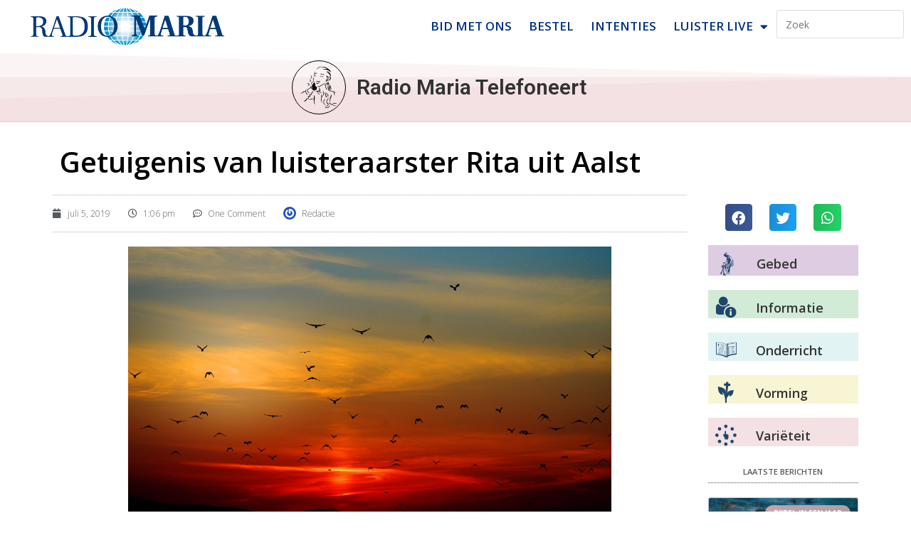

--- FILE ---
content_type: text/html; charset=UTF-8
request_url: https://www.radiomaria.be/rm-telefoneert/20u-getuigenis-van-luisteraarster-rita-uit-aalst/
body_size: 23102
content:
<!DOCTYPE html>
<html class="html" lang="nl-BE">
<head>
	<meta charset="UTF-8">
	<link rel="profile" href="https://gmpg.org/xfn/11">

	<title>Getuigenis van luisteraarster Rita uit Aalst &#8211; Radio Maria</title>
<meta name='robots' content='max-image-preview:large' />
<meta name="viewport" content="width=device-width, initial-scale=1"><link rel="alternate" type="application/rss+xml" title="Radio Maria &raquo; feed" href="https://www.radiomaria.be/feed/" />
<link rel="alternate" type="application/rss+xml" title="Radio Maria &raquo; reactiesfeed" href="https://www.radiomaria.be/comments/feed/" />
<link rel="alternate" type="application/rss+xml" title="Radio Maria &raquo; Getuigenis van luisteraarster Rita uit Aalst reactiesfeed" href="https://www.radiomaria.be/rm-telefoneert/20u-getuigenis-van-luisteraarster-rita-uit-aalst/feed/" />
<link rel="alternate" title="oEmbed (JSON)" type="application/json+oembed" href="https://www.radiomaria.be/wp-json/oembed/1.0/embed?url=https%3A%2F%2Fwww.radiomaria.be%2Frm-telefoneert%2F20u-getuigenis-van-luisteraarster-rita-uit-aalst%2F" />
<link rel="alternate" title="oEmbed (XML)" type="text/xml+oembed" href="https://www.radiomaria.be/wp-json/oembed/1.0/embed?url=https%3A%2F%2Fwww.radiomaria.be%2Frm-telefoneert%2F20u-getuigenis-van-luisteraarster-rita-uit-aalst%2F&#038;format=xml" />
		<!-- This site uses the Google Analytics by MonsterInsights plugin v9.6.0 - Using Analytics tracking - https://www.monsterinsights.com/ -->
							<script src="//www.googletagmanager.com/gtag/js?id=G-57Y77XCDD7"  data-cfasync="false" data-wpfc-render="false" async></script>
			<script data-cfasync="false" data-wpfc-render="false">
				var mi_version = '9.6.0';
				var mi_track_user = true;
				var mi_no_track_reason = '';
								var MonsterInsightsDefaultLocations = {"page_location":"https:\/\/www.radiomaria.be\/rm-telefoneert\/20u-getuigenis-van-luisteraarster-rita-uit-aalst\/"};
								if ( typeof MonsterInsightsPrivacyGuardFilter === 'function' ) {
					var MonsterInsightsLocations = (typeof MonsterInsightsExcludeQuery === 'object') ? MonsterInsightsPrivacyGuardFilter( MonsterInsightsExcludeQuery ) : MonsterInsightsPrivacyGuardFilter( MonsterInsightsDefaultLocations );
				} else {
					var MonsterInsightsLocations = (typeof MonsterInsightsExcludeQuery === 'object') ? MonsterInsightsExcludeQuery : MonsterInsightsDefaultLocations;
				}

								var disableStrs = [
										'ga-disable-G-57Y77XCDD7',
									];

				/* Function to detect opted out users */
				function __gtagTrackerIsOptedOut() {
					for (var index = 0; index < disableStrs.length; index++) {
						if (document.cookie.indexOf(disableStrs[index] + '=true') > -1) {
							return true;
						}
					}

					return false;
				}

				/* Disable tracking if the opt-out cookie exists. */
				if (__gtagTrackerIsOptedOut()) {
					for (var index = 0; index < disableStrs.length; index++) {
						window[disableStrs[index]] = true;
					}
				}

				/* Opt-out function */
				function __gtagTrackerOptout() {
					for (var index = 0; index < disableStrs.length; index++) {
						document.cookie = disableStrs[index] + '=true; expires=Thu, 31 Dec 2099 23:59:59 UTC; path=/';
						window[disableStrs[index]] = true;
					}
				}

				if ('undefined' === typeof gaOptout) {
					function gaOptout() {
						__gtagTrackerOptout();
					}
				}
								window.dataLayer = window.dataLayer || [];

				window.MonsterInsightsDualTracker = {
					helpers: {},
					trackers: {},
				};
				if (mi_track_user) {
					function __gtagDataLayer() {
						dataLayer.push(arguments);
					}

					function __gtagTracker(type, name, parameters) {
						if (!parameters) {
							parameters = {};
						}

						if (parameters.send_to) {
							__gtagDataLayer.apply(null, arguments);
							return;
						}

						if (type === 'event') {
														parameters.send_to = monsterinsights_frontend.v4_id;
							var hookName = name;
							if (typeof parameters['event_category'] !== 'undefined') {
								hookName = parameters['event_category'] + ':' + name;
							}

							if (typeof MonsterInsightsDualTracker.trackers[hookName] !== 'undefined') {
								MonsterInsightsDualTracker.trackers[hookName](parameters);
							} else {
								__gtagDataLayer('event', name, parameters);
							}
							
						} else {
							__gtagDataLayer.apply(null, arguments);
						}
					}

					__gtagTracker('js', new Date());
					__gtagTracker('set', {
						'developer_id.dZGIzZG': true,
											});
					if ( MonsterInsightsLocations.page_location ) {
						__gtagTracker('set', MonsterInsightsLocations);
					}
										__gtagTracker('config', 'G-57Y77XCDD7', {"forceSSL":"true","link_attribution":"true"} );
															window.gtag = __gtagTracker;										(function () {
						/* https://developers.google.com/analytics/devguides/collection/analyticsjs/ */
						/* ga and __gaTracker compatibility shim. */
						var noopfn = function () {
							return null;
						};
						var newtracker = function () {
							return new Tracker();
						};
						var Tracker = function () {
							return null;
						};
						var p = Tracker.prototype;
						p.get = noopfn;
						p.set = noopfn;
						p.send = function () {
							var args = Array.prototype.slice.call(arguments);
							args.unshift('send');
							__gaTracker.apply(null, args);
						};
						var __gaTracker = function () {
							var len = arguments.length;
							if (len === 0) {
								return;
							}
							var f = arguments[len - 1];
							if (typeof f !== 'object' || f === null || typeof f.hitCallback !== 'function') {
								if ('send' === arguments[0]) {
									var hitConverted, hitObject = false, action;
									if ('event' === arguments[1]) {
										if ('undefined' !== typeof arguments[3]) {
											hitObject = {
												'eventAction': arguments[3],
												'eventCategory': arguments[2],
												'eventLabel': arguments[4],
												'value': arguments[5] ? arguments[5] : 1,
											}
										}
									}
									if ('pageview' === arguments[1]) {
										if ('undefined' !== typeof arguments[2]) {
											hitObject = {
												'eventAction': 'page_view',
												'page_path': arguments[2],
											}
										}
									}
									if (typeof arguments[2] === 'object') {
										hitObject = arguments[2];
									}
									if (typeof arguments[5] === 'object') {
										Object.assign(hitObject, arguments[5]);
									}
									if ('undefined' !== typeof arguments[1].hitType) {
										hitObject = arguments[1];
										if ('pageview' === hitObject.hitType) {
											hitObject.eventAction = 'page_view';
										}
									}
									if (hitObject) {
										action = 'timing' === arguments[1].hitType ? 'timing_complete' : hitObject.eventAction;
										hitConverted = mapArgs(hitObject);
										__gtagTracker('event', action, hitConverted);
									}
								}
								return;
							}

							function mapArgs(args) {
								var arg, hit = {};
								var gaMap = {
									'eventCategory': 'event_category',
									'eventAction': 'event_action',
									'eventLabel': 'event_label',
									'eventValue': 'event_value',
									'nonInteraction': 'non_interaction',
									'timingCategory': 'event_category',
									'timingVar': 'name',
									'timingValue': 'value',
									'timingLabel': 'event_label',
									'page': 'page_path',
									'location': 'page_location',
									'title': 'page_title',
									'referrer' : 'page_referrer',
								};
								for (arg in args) {
																		if (!(!args.hasOwnProperty(arg) || !gaMap.hasOwnProperty(arg))) {
										hit[gaMap[arg]] = args[arg];
									} else {
										hit[arg] = args[arg];
									}
								}
								return hit;
							}

							try {
								f.hitCallback();
							} catch (ex) {
							}
						};
						__gaTracker.create = newtracker;
						__gaTracker.getByName = newtracker;
						__gaTracker.getAll = function () {
							return [];
						};
						__gaTracker.remove = noopfn;
						__gaTracker.loaded = true;
						window['__gaTracker'] = __gaTracker;
					})();
									} else {
										console.log("");
					(function () {
						function __gtagTracker() {
							return null;
						}

						window['__gtagTracker'] = __gtagTracker;
						window['gtag'] = __gtagTracker;
					})();
									}
			</script>
				<!-- / Google Analytics by MonsterInsights -->
		<style id='wp-img-auto-sizes-contain-inline-css'>
img:is([sizes=auto i],[sizes^="auto," i]){contain-intrinsic-size:3000px 1500px}
/*# sourceURL=wp-img-auto-sizes-contain-inline-css */
</style>
<style id='wp-emoji-styles-inline-css'>

	img.wp-smiley, img.emoji {
		display: inline !important;
		border: none !important;
		box-shadow: none !important;
		height: 1em !important;
		width: 1em !important;
		margin: 0 0.07em !important;
		vertical-align: -0.1em !important;
		background: none !important;
		padding: 0 !important;
	}
/*# sourceURL=wp-emoji-styles-inline-css */
</style>
<link rel="stylesheet" href="https://www.radiomaria.be/wp-content/cache/minify/a5ff7.css" media="all" />

<style id='global-styles-inline-css'>
:root{--wp--preset--aspect-ratio--square: 1;--wp--preset--aspect-ratio--4-3: 4/3;--wp--preset--aspect-ratio--3-4: 3/4;--wp--preset--aspect-ratio--3-2: 3/2;--wp--preset--aspect-ratio--2-3: 2/3;--wp--preset--aspect-ratio--16-9: 16/9;--wp--preset--aspect-ratio--9-16: 9/16;--wp--preset--color--black: #000000;--wp--preset--color--cyan-bluish-gray: #abb8c3;--wp--preset--color--white: #ffffff;--wp--preset--color--pale-pink: #f78da7;--wp--preset--color--vivid-red: #cf2e2e;--wp--preset--color--luminous-vivid-orange: #ff6900;--wp--preset--color--luminous-vivid-amber: #fcb900;--wp--preset--color--light-green-cyan: #7bdcb5;--wp--preset--color--vivid-green-cyan: #00d084;--wp--preset--color--pale-cyan-blue: #8ed1fc;--wp--preset--color--vivid-cyan-blue: #0693e3;--wp--preset--color--vivid-purple: #9b51e0;--wp--preset--gradient--vivid-cyan-blue-to-vivid-purple: linear-gradient(135deg,rgb(6,147,227) 0%,rgb(155,81,224) 100%);--wp--preset--gradient--light-green-cyan-to-vivid-green-cyan: linear-gradient(135deg,rgb(122,220,180) 0%,rgb(0,208,130) 100%);--wp--preset--gradient--luminous-vivid-amber-to-luminous-vivid-orange: linear-gradient(135deg,rgb(252,185,0) 0%,rgb(255,105,0) 100%);--wp--preset--gradient--luminous-vivid-orange-to-vivid-red: linear-gradient(135deg,rgb(255,105,0) 0%,rgb(207,46,46) 100%);--wp--preset--gradient--very-light-gray-to-cyan-bluish-gray: linear-gradient(135deg,rgb(238,238,238) 0%,rgb(169,184,195) 100%);--wp--preset--gradient--cool-to-warm-spectrum: linear-gradient(135deg,rgb(74,234,220) 0%,rgb(151,120,209) 20%,rgb(207,42,186) 40%,rgb(238,44,130) 60%,rgb(251,105,98) 80%,rgb(254,248,76) 100%);--wp--preset--gradient--blush-light-purple: linear-gradient(135deg,rgb(255,206,236) 0%,rgb(152,150,240) 100%);--wp--preset--gradient--blush-bordeaux: linear-gradient(135deg,rgb(254,205,165) 0%,rgb(254,45,45) 50%,rgb(107,0,62) 100%);--wp--preset--gradient--luminous-dusk: linear-gradient(135deg,rgb(255,203,112) 0%,rgb(199,81,192) 50%,rgb(65,88,208) 100%);--wp--preset--gradient--pale-ocean: linear-gradient(135deg,rgb(255,245,203) 0%,rgb(182,227,212) 50%,rgb(51,167,181) 100%);--wp--preset--gradient--electric-grass: linear-gradient(135deg,rgb(202,248,128) 0%,rgb(113,206,126) 100%);--wp--preset--gradient--midnight: linear-gradient(135deg,rgb(2,3,129) 0%,rgb(40,116,252) 100%);--wp--preset--font-size--small: 13px;--wp--preset--font-size--medium: 20px;--wp--preset--font-size--large: 36px;--wp--preset--font-size--x-large: 42px;--wp--preset--spacing--20: 0.44rem;--wp--preset--spacing--30: 0.67rem;--wp--preset--spacing--40: 1rem;--wp--preset--spacing--50: 1.5rem;--wp--preset--spacing--60: 2.25rem;--wp--preset--spacing--70: 3.38rem;--wp--preset--spacing--80: 5.06rem;--wp--preset--shadow--natural: 6px 6px 9px rgba(0, 0, 0, 0.2);--wp--preset--shadow--deep: 12px 12px 50px rgba(0, 0, 0, 0.4);--wp--preset--shadow--sharp: 6px 6px 0px rgba(0, 0, 0, 0.2);--wp--preset--shadow--outlined: 6px 6px 0px -3px rgb(255, 255, 255), 6px 6px rgb(0, 0, 0);--wp--preset--shadow--crisp: 6px 6px 0px rgb(0, 0, 0);}:where(.is-layout-flex){gap: 0.5em;}:where(.is-layout-grid){gap: 0.5em;}body .is-layout-flex{display: flex;}.is-layout-flex{flex-wrap: wrap;align-items: center;}.is-layout-flex > :is(*, div){margin: 0;}body .is-layout-grid{display: grid;}.is-layout-grid > :is(*, div){margin: 0;}:where(.wp-block-columns.is-layout-flex){gap: 2em;}:where(.wp-block-columns.is-layout-grid){gap: 2em;}:where(.wp-block-post-template.is-layout-flex){gap: 1.25em;}:where(.wp-block-post-template.is-layout-grid){gap: 1.25em;}.has-black-color{color: var(--wp--preset--color--black) !important;}.has-cyan-bluish-gray-color{color: var(--wp--preset--color--cyan-bluish-gray) !important;}.has-white-color{color: var(--wp--preset--color--white) !important;}.has-pale-pink-color{color: var(--wp--preset--color--pale-pink) !important;}.has-vivid-red-color{color: var(--wp--preset--color--vivid-red) !important;}.has-luminous-vivid-orange-color{color: var(--wp--preset--color--luminous-vivid-orange) !important;}.has-luminous-vivid-amber-color{color: var(--wp--preset--color--luminous-vivid-amber) !important;}.has-light-green-cyan-color{color: var(--wp--preset--color--light-green-cyan) !important;}.has-vivid-green-cyan-color{color: var(--wp--preset--color--vivid-green-cyan) !important;}.has-pale-cyan-blue-color{color: var(--wp--preset--color--pale-cyan-blue) !important;}.has-vivid-cyan-blue-color{color: var(--wp--preset--color--vivid-cyan-blue) !important;}.has-vivid-purple-color{color: var(--wp--preset--color--vivid-purple) !important;}.has-black-background-color{background-color: var(--wp--preset--color--black) !important;}.has-cyan-bluish-gray-background-color{background-color: var(--wp--preset--color--cyan-bluish-gray) !important;}.has-white-background-color{background-color: var(--wp--preset--color--white) !important;}.has-pale-pink-background-color{background-color: var(--wp--preset--color--pale-pink) !important;}.has-vivid-red-background-color{background-color: var(--wp--preset--color--vivid-red) !important;}.has-luminous-vivid-orange-background-color{background-color: var(--wp--preset--color--luminous-vivid-orange) !important;}.has-luminous-vivid-amber-background-color{background-color: var(--wp--preset--color--luminous-vivid-amber) !important;}.has-light-green-cyan-background-color{background-color: var(--wp--preset--color--light-green-cyan) !important;}.has-vivid-green-cyan-background-color{background-color: var(--wp--preset--color--vivid-green-cyan) !important;}.has-pale-cyan-blue-background-color{background-color: var(--wp--preset--color--pale-cyan-blue) !important;}.has-vivid-cyan-blue-background-color{background-color: var(--wp--preset--color--vivid-cyan-blue) !important;}.has-vivid-purple-background-color{background-color: var(--wp--preset--color--vivid-purple) !important;}.has-black-border-color{border-color: var(--wp--preset--color--black) !important;}.has-cyan-bluish-gray-border-color{border-color: var(--wp--preset--color--cyan-bluish-gray) !important;}.has-white-border-color{border-color: var(--wp--preset--color--white) !important;}.has-pale-pink-border-color{border-color: var(--wp--preset--color--pale-pink) !important;}.has-vivid-red-border-color{border-color: var(--wp--preset--color--vivid-red) !important;}.has-luminous-vivid-orange-border-color{border-color: var(--wp--preset--color--luminous-vivid-orange) !important;}.has-luminous-vivid-amber-border-color{border-color: var(--wp--preset--color--luminous-vivid-amber) !important;}.has-light-green-cyan-border-color{border-color: var(--wp--preset--color--light-green-cyan) !important;}.has-vivid-green-cyan-border-color{border-color: var(--wp--preset--color--vivid-green-cyan) !important;}.has-pale-cyan-blue-border-color{border-color: var(--wp--preset--color--pale-cyan-blue) !important;}.has-vivid-cyan-blue-border-color{border-color: var(--wp--preset--color--vivid-cyan-blue) !important;}.has-vivid-purple-border-color{border-color: var(--wp--preset--color--vivid-purple) !important;}.has-vivid-cyan-blue-to-vivid-purple-gradient-background{background: var(--wp--preset--gradient--vivid-cyan-blue-to-vivid-purple) !important;}.has-light-green-cyan-to-vivid-green-cyan-gradient-background{background: var(--wp--preset--gradient--light-green-cyan-to-vivid-green-cyan) !important;}.has-luminous-vivid-amber-to-luminous-vivid-orange-gradient-background{background: var(--wp--preset--gradient--luminous-vivid-amber-to-luminous-vivid-orange) !important;}.has-luminous-vivid-orange-to-vivid-red-gradient-background{background: var(--wp--preset--gradient--luminous-vivid-orange-to-vivid-red) !important;}.has-very-light-gray-to-cyan-bluish-gray-gradient-background{background: var(--wp--preset--gradient--very-light-gray-to-cyan-bluish-gray) !important;}.has-cool-to-warm-spectrum-gradient-background{background: var(--wp--preset--gradient--cool-to-warm-spectrum) !important;}.has-blush-light-purple-gradient-background{background: var(--wp--preset--gradient--blush-light-purple) !important;}.has-blush-bordeaux-gradient-background{background: var(--wp--preset--gradient--blush-bordeaux) !important;}.has-luminous-dusk-gradient-background{background: var(--wp--preset--gradient--luminous-dusk) !important;}.has-pale-ocean-gradient-background{background: var(--wp--preset--gradient--pale-ocean) !important;}.has-electric-grass-gradient-background{background: var(--wp--preset--gradient--electric-grass) !important;}.has-midnight-gradient-background{background: var(--wp--preset--gradient--midnight) !important;}.has-small-font-size{font-size: var(--wp--preset--font-size--small) !important;}.has-medium-font-size{font-size: var(--wp--preset--font-size--medium) !important;}.has-large-font-size{font-size: var(--wp--preset--font-size--large) !important;}.has-x-large-font-size{font-size: var(--wp--preset--font-size--x-large) !important;}
/*# sourceURL=global-styles-inline-css */
</style>

<style id='classic-theme-styles-inline-css'>
/*! This file is auto-generated */
.wp-block-button__link{color:#fff;background-color:#32373c;border-radius:9999px;box-shadow:none;text-decoration:none;padding:calc(.667em + 2px) calc(1.333em + 2px);font-size:1.125em}.wp-block-file__button{background:#32373c;color:#fff;text-decoration:none}
/*# sourceURL=/wp-includes/css/classic-themes.min.css */
</style>
<link rel="stylesheet" href="https://www.radiomaria.be/wp-content/cache/minify/46b0b.css" media="all" />



































<link rel='stylesheet' id='google-fonts-1-css' href='https://fonts.googleapis.com/css?family=Roboto%3A100%2C100italic%2C200%2C200italic%2C300%2C300italic%2C400%2C400italic%2C500%2C500italic%2C600%2C600italic%2C700%2C700italic%2C800%2C800italic%2C900%2C900italic%7CRoboto+Slab%3A100%2C100italic%2C200%2C200italic%2C300%2C300italic%2C400%2C400italic%2C500%2C500italic%2C600%2C600italic%2C700%2C700italic%2C800%2C800italic%2C900%2C900italic%7COpen+Sans%3A100%2C100italic%2C200%2C200italic%2C300%2C300italic%2C400%2C400italic%2C500%2C500italic%2C600%2C600italic%2C700%2C700italic%2C800%2C800italic%2C900%2C900italic%7CEncode+Sans+Semi+Condensed%3A100%2C100italic%2C200%2C200italic%2C300%2C300italic%2C400%2C400italic%2C500%2C500italic%2C600%2C600italic%2C700%2C700italic%2C800%2C800italic%2C900%2C900italic&#038;display=auto&#038;ver=6.9' media='all' />
<link rel="stylesheet" href="https://www.radiomaria.be/wp-content/cache/minify/ad1f1.css" media="all" />



<link rel="preconnect" href="https://fonts.gstatic.com/" crossorigin>
<script data-cfasync="false" data-wpfc-render="false" id='monsterinsights-frontend-script-js-extra'>var monsterinsights_frontend = {"js_events_tracking":"true","download_extensions":"doc,pdf,ppt,zip,xls,mp3,docx,pptx,xlsx","inbound_paths":"[{\"path\":\"\\\/go\\\/\",\"label\":\"aff\"}]","home_url":"https:\/\/www.radiomaria.be","hash_tracking":"false","v4_id":"G-57Y77XCDD7"};</script>
<script id="mpopup-js-before">
var mPopupParams = {"mpWidth":"600","mpHeight":"400","mpScroll":""}
//# sourceURL=mpopup-js-before
</script>
<script src="https://www.radiomaria.be/wp-content/cache/minify/ab412.js"></script>




<link rel="https://api.w.org/" href="https://www.radiomaria.be/wp-json/" /><link rel="EditURI" type="application/rsd+xml" title="RSD" href="https://www.radiomaria.be/xmlrpc.php?rsd" />
<meta name="generator" content="WordPress 6.9" />
<meta name="generator" content="Seriously Simple Podcasting 3.11.0" />
<link rel="canonical" href="https://www.radiomaria.be/rm-telefoneert/20u-getuigenis-van-luisteraarster-rita-uit-aalst/" />
<link rel='shortlink' href='https://www.radiomaria.be/?p=15508' />
        <script type="text/javascript">
            ( function () {
                window.lae_fs = { can_use_premium_code: true};
            } )();
        </script>
        
<link rel="alternate" type="application/rss+xml" title="Podcast RSS feed" href="https://www.radiomaria.be/feed/podcast" />

<meta name="generator" content="Elementor 3.26.2; settings: css_print_method-external, google_font-enabled, font_display-auto">
<style>.recentcomments a{display:inline !important;padding:0 !important;margin:0 !important;}</style>			<style>
				.e-con.e-parent:nth-of-type(n+4):not(.e-lazyloaded):not(.e-no-lazyload),
				.e-con.e-parent:nth-of-type(n+4):not(.e-lazyloaded):not(.e-no-lazyload) * {
					background-image: none !important;
				}
				@media screen and (max-height: 1024px) {
					.e-con.e-parent:nth-of-type(n+3):not(.e-lazyloaded):not(.e-no-lazyload),
					.e-con.e-parent:nth-of-type(n+3):not(.e-lazyloaded):not(.e-no-lazyload) * {
						background-image: none !important;
					}
				}
				@media screen and (max-height: 640px) {
					.e-con.e-parent:nth-of-type(n+2):not(.e-lazyloaded):not(.e-no-lazyload),
					.e-con.e-parent:nth-of-type(n+2):not(.e-lazyloaded):not(.e-no-lazyload) * {
						background-image: none !important;
					}
				}
			</style>
			<link rel="icon" href="https://www.radiomaria.be/wp-content/uploads/2018/07/stemma_ogo_400x400.jpg" sizes="32x32" />
<link rel="icon" href="https://www.radiomaria.be/wp-content/uploads/2018/07/stemma_ogo_400x400.jpg" sizes="192x192" />
<link rel="apple-touch-icon" href="https://www.radiomaria.be/wp-content/uploads/2018/07/stemma_ogo_400x400.jpg" />
<meta name="msapplication-TileImage" content="https://www.radiomaria.be/wp-content/uploads/2018/07/stemma_ogo_400x400.jpg" />
		<style id="wp-custom-css">
			/*** removes hyperlinks styles ***/.single .entry-content a,.page .entry a{text-decoration:none !important;background-color:transparent !important}.single .entry-content a,.page .entry a:hover{text-decoration:none}/*** Highlight menu item ***/li.menu-item-79497 a{border-radius:20px;border:1px solid #CC0600;line-height:14px;margin-left:5px;margin-right:5px;color:#CC0600}li.menu-item-79497 a:hover{line-height:14px;border:1px solid #9CD6E2;border-radius:0}li.menu-item-79497 a.elementor-item-active{border:none}/*** hide reCAPTCHA banner ***/.grecaptcha-badge{visibility:hidden}/*** block calender table ***/.centerDiv{width:100%;margin:0 auto;text-align:center;margin-bottom:35px}.centerDiv:after{content:"";display:table;clear:both}div.div1,div.div2,div.div3,div.div4,div.div5{float:left;border-top-width:2px;border-top-style:solid;border-bottom-width:2px;border-bottom-style:solid;padding-top:20px}div.div1,div.div5{width:18%}div.div2,div.div3,div.div4{width:21.33%}.div1:after,.div2:after,.div3:after,.div4:after{content:"";width:100%;display:block;padding-top:25%}div.div1 >div,div.div5 >div{float:left;width:50%}div.div2 >div,div.div3 >div,div.div4 >div{float:left;width:33.33%}div.div1:after,div.div2:after,div.div3:after,div.div4:after{border-right-width:2px;border-right-style:solid}div.div1 >div >p:first-of-type,div.div2 >div >p:first-of-type,div.div3 >div >p:first-of-type,div.div4 >div >p:first-of-type,div.div5 >div >p:first-of-type{font-family:Open Sans Condensed;font-size:15px;font-weight:bold}div.centerDiv h3{font-size:16px}/*** block heilige ***/div.row{border-radius:0 20px 0 20px;-moz-border-radius:0 20px 0 20px;-webkit-border-radius:0 20px 0 20px;border:1px dotted #e8e5e8;background-color:#faf9f7;margin-bottom:35px;padding-top:20px}div.row:after{content:"";display:table;clear:both}div.row div#middleblock img{width:120px;border-radius:55%;display:block;margin-left:auto;margin-right:auto;/*margin-top:-26px;*/}div.row .column{float:left;width:33.33%}div.column h5{font-size:20px;margin-top:-20px;font-family:Roboto Slab;text-align:center}div#middleblock h5{margin-top:-30px}/*** Lezingen ***/.dataref{color:#20466E;font-weight:bold}.datacontent{color:#4f4d4d;font-family:Georgia;letter-spacing:.35px;font-weight:lighter;font-size:16px}@media only screen and (max-width:1024px){div.column h5{font-size:18px}div.div1,div.div2,div.div3{width:33%}div.div4,div.div5{width:50%;border-top:none}div.div3:after{border:none}}@media only screen and (max-width:711px){div.column h5{font-size:10px;margin-top:-15px}div.row div#middleblock img{width:57px}div.div1,div.div2,div.div3,div.div4,div.div5{width:100%;font-size:18px}div.div1 >div >p:first-of-type,div.div2 >div >p:first-of-type,div.div3 >div >p:first-of-type,div.div4 >div >p:first-of-type,div.div5 >div >p:first-of-type{font-size:18px}div.div1:after,div.div2:after,div.div4:after{border:none}div.div1,div.div2{border-bottom:none}}		</style>
		<!-- OceanWP CSS -->
<style type="text/css">
/* Colors */a{color:#003187}a .owp-icon use{stroke:#003187}a:hover{color:#66b8e8}a:hover .owp-icon use{stroke:#66b8e8}body .theme-button,body input[type="submit"],body button[type="submit"],body button,body .button,body div.wpforms-container-full .wpforms-form input[type=submit],body div.wpforms-container-full .wpforms-form button[type=submit],body div.wpforms-container-full .wpforms-form .wpforms-page-button,.woocommerce-cart .wp-element-button,.woocommerce-checkout .wp-element-button,.wp-block-button__link{border-color:#ffffff}body .theme-button:hover,body input[type="submit"]:hover,body button[type="submit"]:hover,body button:hover,body .button:hover,body div.wpforms-container-full .wpforms-form input[type=submit]:hover,body div.wpforms-container-full .wpforms-form input[type=submit]:active,body div.wpforms-container-full .wpforms-form button[type=submit]:hover,body div.wpforms-container-full .wpforms-form button[type=submit]:active,body div.wpforms-container-full .wpforms-form .wpforms-page-button:hover,body div.wpforms-container-full .wpforms-form .wpforms-page-button:active,.woocommerce-cart .wp-element-button:hover,.woocommerce-checkout .wp-element-button:hover,.wp-block-button__link:hover{border-color:#ffffff}body{color:#4c4c4c}h3{color:#333333}/* OceanWP Style Settings CSS */.container{width:1600px}@media only screen and (min-width:960px){.content-area,.content-left-sidebar .content-area{width:100%}}.theme-button,input[type="submit"],button[type="submit"],button,.button,body div.wpforms-container-full .wpforms-form input[type=submit],body div.wpforms-container-full .wpforms-form button[type=submit],body div.wpforms-container-full .wpforms-form .wpforms-page-button{border-style:solid}.theme-button,input[type="submit"],button[type="submit"],button,.button,body div.wpforms-container-full .wpforms-form input[type=submit],body div.wpforms-container-full .wpforms-form button[type=submit],body div.wpforms-container-full .wpforms-form .wpforms-page-button{border-width:1px}form input[type="text"],form input[type="password"],form input[type="email"],form input[type="url"],form input[type="date"],form input[type="month"],form input[type="time"],form input[type="datetime"],form input[type="datetime-local"],form input[type="week"],form input[type="number"],form input[type="search"],form input[type="tel"],form input[type="color"],form select,form textarea,.woocommerce .woocommerce-checkout .select2-container--default .select2-selection--single{border-style:solid}body div.wpforms-container-full .wpforms-form input[type=date],body div.wpforms-container-full .wpforms-form input[type=datetime],body div.wpforms-container-full .wpforms-form input[type=datetime-local],body div.wpforms-container-full .wpforms-form input[type=email],body div.wpforms-container-full .wpforms-form input[type=month],body div.wpforms-container-full .wpforms-form input[type=number],body div.wpforms-container-full .wpforms-form input[type=password],body div.wpforms-container-full .wpforms-form input[type=range],body div.wpforms-container-full .wpforms-form input[type=search],body div.wpforms-container-full .wpforms-form input[type=tel],body div.wpforms-container-full .wpforms-form input[type=text],body div.wpforms-container-full .wpforms-form input[type=time],body div.wpforms-container-full .wpforms-form input[type=url],body div.wpforms-container-full .wpforms-form input[type=week],body div.wpforms-container-full .wpforms-form select,body div.wpforms-container-full .wpforms-form textarea{border-style:solid}form input[type="text"],form input[type="password"],form input[type="email"],form input[type="url"],form input[type="date"],form input[type="month"],form input[type="time"],form input[type="datetime"],form input[type="datetime-local"],form input[type="week"],form input[type="number"],form input[type="search"],form input[type="tel"],form input[type="color"],form select,form textarea{border-radius:3px}body div.wpforms-container-full .wpforms-form input[type=date],body div.wpforms-container-full .wpforms-form input[type=datetime],body div.wpforms-container-full .wpforms-form input[type=datetime-local],body div.wpforms-container-full .wpforms-form input[type=email],body div.wpforms-container-full .wpforms-form input[type=month],body div.wpforms-container-full .wpforms-form input[type=number],body div.wpforms-container-full .wpforms-form input[type=password],body div.wpforms-container-full .wpforms-form input[type=range],body div.wpforms-container-full .wpforms-form input[type=search],body div.wpforms-container-full .wpforms-form input[type=tel],body div.wpforms-container-full .wpforms-form input[type=text],body div.wpforms-container-full .wpforms-form input[type=time],body div.wpforms-container-full .wpforms-form input[type=url],body div.wpforms-container-full .wpforms-form input[type=week],body div.wpforms-container-full .wpforms-form select,body div.wpforms-container-full .wpforms-form textarea{border-radius:3px}#scroll-top{width:42px;height:42px;line-height:42px}#scroll-top{font-size:30px}#scroll-top .owp-icon{width:30px;height:30px}#scroll-top{background-color:rgba(48,183,232,0.6)}#scroll-top:hover{background-color:#6d6d6d}.page-header,.has-transparent-header .page-header{padding:33px 0 34px 0}/* Header */#site-logo #site-logo-inner,.oceanwp-social-menu .social-menu-inner,#site-header.full_screen-header .menu-bar-inner,.after-header-content .after-header-content-inner{height:40px}#site-navigation-wrap .dropdown-menu >li >a,#site-navigation-wrap .dropdown-menu >li >span.opl-logout-link,.oceanwp-mobile-menu-icon a,.mobile-menu-close,.after-header-content-inner >a{line-height:40px}#site-header-inner{padding:7px 0 7px 0}@media (max-width:768px){#site-header-inner{padding:5px 0 5px 0}}#site-header.has-header-media .overlay-header-media{background-color:rgba(0,0,0,0.5)}#site-logo #site-logo-inner a img,#site-header.center-header #site-navigation-wrap .middle-site-logo a img{max-width:190px}@media (max-width:768px){#site-logo #site-logo-inner a img,#site-header.center-header #site-navigation-wrap .middle-site-logo a img{max-width:150px}}@media (max-width:480px){#site-logo #site-logo-inner a img,#site-header.center-header #site-navigation-wrap .middle-site-logo a img{max-width:110px}}#site-navigation-wrap .dropdown-menu >li >a{padding:0 20px}#site-navigation-wrap .dropdown-menu >li >a,.oceanwp-mobile-menu-icon a,#searchform-header-replace-close{color:#000000}#site-navigation-wrap .dropdown-menu >li >a .owp-icon use,.oceanwp-mobile-menu-icon a .owp-icon use,#searchform-header-replace-close .owp-icon use{stroke:#000000}#site-navigation-wrap .dropdown-menu >.current-menu-item >a,#site-navigation-wrap .dropdown-menu >.current-menu-ancestor >a,#site-navigation-wrap .dropdown-menu >.current-menu-item >a:hover,#site-navigation-wrap .dropdown-menu >.current-menu-ancestor >a:hover{color:#0957a5}/* Blog CSS */.ocean-single-post-header ul.meta-item li a:hover{color:#333333}/* Typography */body{font-size:14px;line-height:1.8}h1,h2,h3,h4,h5,h6,.theme-heading,.widget-title,.oceanwp-widget-recent-posts-title,.comment-reply-title,.entry-title,.sidebar-box .widget-title{line-height:1.4}h1{font-size:23px;line-height:1.4}h2{font-size:20px;line-height:1.4}h3{font-size:18px;line-height:1.4}h4{font-size:17px;line-height:1.4}h5{font-size:14px;line-height:1.4}h6{font-size:15px;line-height:1.4}.page-header .page-header-title,.page-header.background-image-page-header .page-header-title{font-size:32px;line-height:1.4}.page-header .page-subheading{font-size:15px;line-height:1.8}.site-breadcrumbs,.site-breadcrumbs a{font-size:13px;line-height:1.4}#top-bar-content,#top-bar-social-alt{font-size:12px;line-height:1.8}#site-logo a.site-logo-text{font-size:24px;line-height:1.8}#site-navigation-wrap .dropdown-menu >li >a,#site-header.full_screen-header .fs-dropdown-menu >li >a,#site-header.top-header #site-navigation-wrap .dropdown-menu >li >a,#site-header.center-header #site-navigation-wrap .dropdown-menu >li >a,#site-header.medium-header #site-navigation-wrap .dropdown-menu >li >a,.oceanwp-mobile-menu-icon a{font-weight:600;text-transform:uppercase}.dropdown-menu ul li a.menu-link,#site-header.full_screen-header .fs-dropdown-menu ul.sub-menu li a{font-size:12px;line-height:1.2;letter-spacing:.6px}.sidr-class-dropdown-menu li a,a.sidr-class-toggle-sidr-close,#mobile-dropdown ul li a,body #mobile-fullscreen ul li a{font-size:15px;line-height:1.8}.blog-entry.post .blog-entry-header .entry-title a{font-size:24px;line-height:1.4}.ocean-single-post-header .single-post-title{font-size:34px;line-height:1.4;letter-spacing:.6px}.ocean-single-post-header ul.meta-item li,.ocean-single-post-header ul.meta-item li a{font-size:13px;line-height:1.4;letter-spacing:.6px}.ocean-single-post-header .post-author-name,.ocean-single-post-header .post-author-name a{font-size:14px;line-height:1.4;letter-spacing:.6px}.ocean-single-post-header .post-author-description{font-size:12px;line-height:1.4;letter-spacing:.6px}.single-post .entry-title{line-height:1.4;letter-spacing:.6px}.single-post ul.meta li,.single-post ul.meta li a{font-size:14px;line-height:1.4;letter-spacing:.6px}.sidebar-box .widget-title,.sidebar-box.widget_block .wp-block-heading{font-size:13px;line-height:1;letter-spacing:1px}#footer-widgets .footer-box .widget-title{font-size:13px;line-height:1;letter-spacing:1px}#footer-bottom #copyright{font-size:12px;line-height:1}#footer-bottom #footer-bottom-menu{font-size:12px;line-height:1}.woocommerce-store-notice.demo_store{line-height:2;letter-spacing:1.5px}.demo_store .woocommerce-store-notice__dismiss-link{line-height:2;letter-spacing:1.5px}.woocommerce ul.products li.product li.title h2,.woocommerce ul.products li.product li.title a{font-size:14px;line-height:1.5}.woocommerce ul.products li.product li.category,.woocommerce ul.products li.product li.category a{font-size:12px;line-height:1}.woocommerce ul.products li.product .price{font-size:18px;line-height:1}.woocommerce ul.products li.product .button,.woocommerce ul.products li.product .product-inner .added_to_cart{font-size:12px;line-height:1.5;letter-spacing:1px}.woocommerce ul.products li.owp-woo-cond-notice span,.woocommerce ul.products li.owp-woo-cond-notice a{font-size:16px;line-height:1;letter-spacing:1px;font-weight:600;text-transform:capitalize}.woocommerce div.product .product_title{font-size:24px;line-height:1.4;letter-spacing:.6px}.woocommerce div.product p.price{font-size:36px;line-height:1}.woocommerce .owp-btn-normal .summary form button.button,.woocommerce .owp-btn-big .summary form button.button,.woocommerce .owp-btn-very-big .summary form button.button{font-size:12px;line-height:1.5;letter-spacing:1px;text-transform:uppercase}.woocommerce div.owp-woo-single-cond-notice span,.woocommerce div.owp-woo-single-cond-notice a{font-size:18px;line-height:2;letter-spacing:1.5px;font-weight:600;text-transform:capitalize}
</style><link rel="stylesheet" href="https://www.radiomaria.be/wp-content/cache/minify/06037.css" media="all" />











</head>

<body class="wp-singular rm_telefoneert-template-default single single-rm_telefoneert postid-15508 wp-custom-logo wp-embed-responsive wp-theme-oceanwp wp-child-theme-oceanwp-child oceanwp-theme sidebar-mobile no-header-border default-breakpoint content-full-width page-header-disabled has-parallax-footer elementor-default elementor-kit-20161 elementor-page-5401" itemscope="itemscope" itemtype="https://schema.org/WebPage">

	
	
	<div id="outer-wrap" class="site clr">

		<a class="skip-link screen-reader-text" href="#main">Spring naar de inhoud</a>

		
		<div id="wrap" class="clr">

			
			
<header id="site-header" class="effect-one clr" data-height="40" itemscope="itemscope" itemtype="https://schema.org/WPHeader" role="banner">

			<div data-elementor-type="header" data-elementor-id="7728" class="elementor elementor-7728 elementor-location-header" data-elementor-post-type="elementor_library">
					<section class="elementor-section elementor-top-section elementor-element elementor-element-425c65b2 elementor-section-content-middle elementor-section-stretched elementor-section-boxed elementor-section-height-default elementor-section-height-default" data-id="425c65b2" data-element_type="section" data-settings="{&quot;background_background&quot;:&quot;classic&quot;,&quot;sticky&quot;:&quot;top&quot;,&quot;sticky_effects_offset&quot;:1,&quot;stretch_section&quot;:&quot;section-stretched&quot;,&quot;sticky_on&quot;:[&quot;desktop&quot;,&quot;tablet&quot;,&quot;mobile&quot;],&quot;sticky_offset&quot;:0,&quot;sticky_anchor_link_offset&quot;:0}">
						<div class="elementor-container elementor-column-gap-default">
					<div class="elementor-column elementor-col-50 elementor-top-column elementor-element elementor-element-2b24882b" data-id="2b24882b" data-element_type="column">
			<div class="elementor-widget-wrap elementor-element-populated">
						<div class="elementor-element elementor-element-2bcf75bb logo elementor-widget elementor-widget-theme-site-logo elementor-widget-image" data-id="2bcf75bb" data-element_type="widget" data-widget_type="theme-site-logo.default">
				<div class="elementor-widget-container">
											<a href="https://www.radiomaria.be">
			<img fetchpriority="high" width="500" height="101" src="https://www.radiomaria.be/wp-content/uploads/2019/01/transparent_logo-500.png" class="attachment-full size-full wp-image-7723" alt="" />				</a>
											</div>
				</div>
					</div>
		</div>
				<div class="elementor-column elementor-col-50 elementor-top-column elementor-element elementor-element-75db231d" data-id="75db231d" data-element_type="column">
			<div class="elementor-widget-wrap elementor-element-populated">
						<div class="elementor-element elementor-element-5e20faf elementor-nav-menu__align-end elementor-nav-menu--stretch elementor-nav-menu--dropdown-tablet elementor-nav-menu__text-align-aside elementor-nav-menu--toggle elementor-nav-menu--burger elementor-widget elementor-widget-nav-menu" data-id="5e20faf" data-element_type="widget" data-settings="{&quot;full_width&quot;:&quot;stretch&quot;,&quot;layout&quot;:&quot;horizontal&quot;,&quot;submenu_icon&quot;:{&quot;value&quot;:&quot;&lt;i class=\&quot;fas fa-caret-down\&quot;&gt;&lt;\/i&gt;&quot;,&quot;library&quot;:&quot;fa-solid&quot;},&quot;toggle&quot;:&quot;burger&quot;}" data-widget_type="nav-menu.default">
				<div class="elementor-widget-container">
								<nav aria-label="Menu" class="elementor-nav-menu--main elementor-nav-menu__container elementor-nav-menu--layout-horizontal e--pointer-background e--animation-fade">
				<ul id="menu-1-5e20faf" class="elementor-nav-menu"><li class="menu-item menu-item-type-post_type menu-item-object-page menu-item-12795"><a href="https://www.radiomaria.be/bid-met-ons/" class="elementor-item">Bid met ons</a></li>
<li class="menu-item menu-item-type-post_type menu-item-object-page menu-item-2114"><a href="https://www.radiomaria.be/bestel/" class="elementor-item">Bestel</a></li>
<li class="menu-item menu-item-type-post_type menu-item-object-page menu-item-2115"><a href="https://www.radiomaria.be/intenties/" class="elementor-item">Intenties</a></li>
<li class="menu-item menu-item-type-post_type menu-item-object-page menu-item-has-children menu-item-30075"><a href="https://www.radiomaria.be/hoe-radio-maria-beluisteren/" class="elementor-item">Luister Live</a>
<ul class="sub-menu elementor-nav-menu--dropdown">
	<li class="mpopup subplayer menu-item menu-item-type-post_type menu-item-object-page menu-item-30076"><a href="https://www.radiomaria.be/audio-player-popup/" class="elementor-sub-item">Radio Maria 🔊</a></li>
	<li class="mpopup subplayer menu-item menu-item-type-post_type menu-item-object-page menu-item-30670"><a href="https://www.radiomaria.be/audio-player-bijbellezing/" class="elementor-sub-item">Bijbellezing 🔊</a></li>
</ul>
</li>
<li>
<form method="get" class="searchform" id="searchform" action="https://www.radiomaria.be/">
	<input type="text" class="field" name="s" id="s" placeholder="Zoek">
	</form></li></ul>			</nav>
					<div class="elementor-menu-toggle" role="button" tabindex="0" aria-label="Menu Toggle" aria-expanded="false">
			<i aria-hidden="true" role="presentation" class="elementor-menu-toggle__icon--open eicon-menu-bar"></i><i aria-hidden="true" role="presentation" class="elementor-menu-toggle__icon--close eicon-close"></i>		</div>
					<nav class="elementor-nav-menu--dropdown elementor-nav-menu__container" aria-hidden="true">
				<ul id="menu-2-5e20faf" class="elementor-nav-menu"><li class="menu-item menu-item-type-post_type menu-item-object-page menu-item-12795"><a href="https://www.radiomaria.be/bid-met-ons/" class="elementor-item" tabindex="-1">Bid met ons</a></li>
<li class="menu-item menu-item-type-post_type menu-item-object-page menu-item-2114"><a href="https://www.radiomaria.be/bestel/" class="elementor-item" tabindex="-1">Bestel</a></li>
<li class="menu-item menu-item-type-post_type menu-item-object-page menu-item-2115"><a href="https://www.radiomaria.be/intenties/" class="elementor-item" tabindex="-1">Intenties</a></li>
<li class="menu-item menu-item-type-post_type menu-item-object-page menu-item-has-children menu-item-30075"><a href="https://www.radiomaria.be/hoe-radio-maria-beluisteren/" class="elementor-item" tabindex="-1">Luister Live</a>
<ul class="sub-menu elementor-nav-menu--dropdown">
	<li class="mpopup subplayer menu-item menu-item-type-post_type menu-item-object-page menu-item-30076"><a href="https://www.radiomaria.be/audio-player-popup/" class="elementor-sub-item" tabindex="-1">Radio Maria 🔊</a></li>
	<li class="mpopup subplayer menu-item menu-item-type-post_type menu-item-object-page menu-item-30670"><a href="https://www.radiomaria.be/audio-player-bijbellezing/" class="elementor-sub-item" tabindex="-1">Bijbellezing 🔊</a></li>
</ul>
</li>
<li>
<form method="get" class="searchform" id="searchform" action="https://www.radiomaria.be/">
	<input type="text" class="field" name="s" id="s" placeholder="Zoek">
	</form></li></ul>			</nav>
						</div>
				</div>
					</div>
		</div>
					</div>
		</section>
				</div>
		
</header><!-- #site-header -->


			
			<main id="main" class="site-main clr"  role="main">

				
	
	<div id="content-wrap" class="container clr">

		
		<div id="primary" class="content-area clr">

			
			<div id="content" class="site-content clr">

				
						<div data-elementor-type="single" data-elementor-id="5401" class="elementor elementor-5401 elementor-location-single post-15508 rm_telefoneert type-rm_telefoneert status-publish has-post-thumbnail hentry tag-getuigenis series-berichten base_program-rm_telefoneert entry has-media" data-elementor-post-type="elementor_library">
					<section class="elementor-section elementor-top-section elementor-element elementor-element-7b47a6cd elementor-section-stretched elementor-section-boxed elementor-section-height-default elementor-section-height-default" data-id="7b47a6cd" data-element_type="section" data-settings="{&quot;stretch_section&quot;:&quot;section-stretched&quot;,&quot;background_background&quot;:&quot;classic&quot;,&quot;shape_divider_top&quot;:&quot;opacity-tilt&quot;}">
					<div class="elementor-shape elementor-shape-top" data-negative="false">
			<svg xmlns="http://www.w3.org/2000/svg" viewBox="0 0 2600 131.1" preserveAspectRatio="none">
	<path class="elementor-shape-fill" d="M0 0L2600 0 2600 69.1 0 0z"/>
	<path class="elementor-shape-fill" style="opacity:0.5" d="M0 0L2600 0 2600 69.1 0 69.1z"/>
	<path class="elementor-shape-fill" style="opacity:0.25" d="M2600 0L0 0 0 130.1 2600 69.1z"/>
</svg>		</div>
					<div class="elementor-container elementor-column-gap-default">
					<div class="elementor-column elementor-col-33 elementor-top-column elementor-element elementor-element-4dc99d46" data-id="4dc99d46" data-element_type="column">
			<div class="elementor-widget-wrap">
							</div>
		</div>
				<div class="elementor-column elementor-col-33 elementor-top-column elementor-element elementor-element-39a86be6" data-id="39a86be6" data-element_type="column">
			<div class="elementor-widget-wrap elementor-element-populated">
						<div class="elementor-element elementor-element-4ff7675 elementor-view-framed elementor-position-left elementor-vertical-align-middle elementor-shape-circle elementor-mobile-position-top elementor-widget elementor-widget-icon-box" data-id="4ff7675" data-element_type="widget" data-widget_type="icon-box.default">
				<div class="elementor-widget-container">
							<div class="elementor-icon-box-wrapper">

						<div class="elementor-icon-box-icon">
				<a href="/radio-maria-telefoneert/" class="elementor-icon elementor-animation-" tabindex="-1">
				<i class="eci rmicons-rmtelefoneert" aria-hidden="true"></i>				</a>
			</div>
			
						<div class="elementor-icon-box-content">

									<h3 class="elementor-icon-box-title">
						<a href="/radio-maria-telefoneert/" >
							Radio Maria Telefoneert						</a>
					</h3>
				
				
			</div>
			
		</div>
						</div>
				</div>
					</div>
		</div>
				<div class="elementor-column elementor-col-33 elementor-top-column elementor-element elementor-element-7b34974d" data-id="7b34974d" data-element_type="column">
			<div class="elementor-widget-wrap">
							</div>
		</div>
					</div>
		</section>
				<section class="elementor-section elementor-top-section elementor-element elementor-element-3ef58e2 elementor-section-boxed elementor-section-height-default elementor-section-height-default" data-id="3ef58e2" data-element_type="section">
						<div class="elementor-container elementor-column-gap-default">
					<div class="elementor-column elementor-col-100 elementor-top-column elementor-element elementor-element-9eebaf9" data-id="9eebaf9" data-element_type="column">
			<div class="elementor-widget-wrap elementor-element-populated">
						<div class="elementor-element elementor-element-09526af elementor-widget elementor-widget-template" data-id="09526af" data-element_type="widget" data-widget_type="template.default">
				<div class="elementor-widget-container">
							<div class="elementor-template">
					<div data-elementor-type="single" data-elementor-id="4414" class="elementor elementor-4414 elementor-location-single post-15508 rm_telefoneert type-rm_telefoneert status-publish has-post-thumbnail hentry tag-getuigenis series-berichten base_program-rm_telefoneert entry has-media" data-elementor-post-type="elementor_library">
					<section class="elementor-section elementor-top-section elementor-element elementor-element-9962fc6 elementor-section-boxed elementor-section-height-default elementor-section-height-default" data-id="9962fc6" data-element_type="section">
						<div class="elementor-container elementor-column-gap-no">
					<div class="elementor-column elementor-col-100 elementor-top-column elementor-element elementor-element-dc9d75d" data-id="dc9d75d" data-element_type="column">
			<div class="elementor-widget-wrap elementor-element-populated">
						<div class="elementor-element elementor-element-86e9f1d elementor-widget elementor-widget-heading" data-id="86e9f1d" data-element_type="widget" data-widget_type="heading.default">
				<div class="elementor-widget-container">
					<h2 class="elementor-heading-title elementor-size-default">Getuigenis van luisteraarster Rita uit Aalst</h2>				</div>
				</div>
				<section class="elementor-section elementor-inner-section elementor-element elementor-element-eceec21 elementor-section-boxed elementor-section-height-default elementor-section-height-default" data-id="eceec21" data-element_type="section">
						<div class="elementor-container elementor-column-gap-no">
					<div class="elementor-column elementor-col-50 elementor-inner-column elementor-element elementor-element-e337917" data-id="e337917" data-element_type="column">
			<div class="elementor-widget-wrap elementor-element-populated">
						<div class="elementor-element elementor-element-d2038ac elementor-mobile-align-center elementor-widget elementor-widget-post-info" data-id="d2038ac" data-element_type="widget" data-widget_type="post-info.default">
				<div class="elementor-widget-container">
							<ul class="elementor-inline-items elementor-icon-list-items elementor-post-info">
								<li class="elementor-icon-list-item elementor-repeater-item-fa1912e elementor-inline-item" itemprop="datePublished">
										<span class="elementor-icon-list-icon">
								<i aria-hidden="true" class="fas fa-calendar"></i>							</span>
									<span class="elementor-icon-list-text elementor-post-info__item elementor-post-info__item--type-date">
										<time>juli 5, 2019</time>					</span>
								</li>
				<li class="elementor-icon-list-item elementor-repeater-item-66163ba elementor-inline-item">
										<span class="elementor-icon-list-icon">
								<i aria-hidden="true" class="far fa-clock"></i>							</span>
									<span class="elementor-icon-list-text elementor-post-info__item elementor-post-info__item--type-time">
										<time>1:06 pm</time>					</span>
								</li>
				<li class="elementor-icon-list-item elementor-repeater-item-fb1c555 elementor-inline-item" itemprop="commentCount">
						<a href="https://www.radiomaria.be/rm-telefoneert/20u-getuigenis-van-luisteraarster-rita-uit-aalst/#comments">
											<span class="elementor-icon-list-icon">
								<i aria-hidden="true" class="far fa-comment-dots"></i>							</span>
									<span class="elementor-icon-list-text elementor-post-info__item elementor-post-info__item--type-comments">
										One Comment					</span>
									</a>
				</li>
				<li class="elementor-icon-list-item elementor-repeater-item-9dc4a05 elementor-inline-item" itemprop="author">
										<span class="elementor-icon-list-icon">
								<img class="elementor-avatar" src="https://secure.gravatar.com/avatar/edcae8d41e6f42ded1786f4f423f0fb82bd0c14eb373fcba5cde9a6ef2e480a9?s=96&amp;r=g" alt="Picture of Redactie" loading="lazy">
							</span>
									<span class="elementor-icon-list-text elementor-post-info__item elementor-post-info__item--type-author">
										Redactie					</span>
								</li>
				</ul>
						</div>
				</div>
				<div class="elementor-element elementor-element-972ac79 dc-has-condition dc-condition-not_empty elementor-widget elementor-widget-theme-post-featured-image elementor-widget-image" data-id="972ac79" data-element_type="widget" data-widget_type="theme-post-featured-image.default">
				<div class="elementor-widget-container">
															<img width="679" height="450" src="https://www.radiomaria.be/wp-content/uploads/2019/03/ochtend.jpg" class="attachment-ocean-thumb-ml size-ocean-thumb-ml wp-image-12118" alt="" />															</div>
				</div>
				<div class="elementor-element elementor-element-4c72768 elementor-widget elementor-widget-theme-post-content" data-id="4c72768" data-element_type="widget" data-widget_type="theme-post-content.default">
				<div class="elementor-widget-container">
					<p>Herbeluister de mooie geloofsgetuigenis van Rita uit Aalst. Ze raakte door omstandigheden verwijderd van de Kerk, maar haar moeder bleef steeds voor haar bidden.</p>
<div class="podcast_player"><div id="724623364" class="castos-player dark-mode " tabindex="0" data-episode="15508" data-player_id="724623364">
	<div class="player">
		<div class="player__main">
			<div class="player__artwork player__artwork-15508">
				<img decoding="async" src="https://www.radiomaria.be/wp-content/uploads/2019/03/stemma_ogo_3000x3000.jpg"
					 alt="Radio Maria Podcast"
					 title="Radio Maria Podcast">
			</div>
			<div class="player__body">
				<div class="currently-playing">
					<div class="show player__podcast-title">
						Radio Maria Podcast					</div>
					<div class="episode-title player__episode-title">Getuigenis van luisteraarster Rita uit Aalst</div>
				</div>
				<div class="play-progress">
					<div class="play-pause-controls">
						<button title="Play" aria-label="Play Episode" aria-pressed="false" class="play-btn">
							<span class="screen-reader-text">Play Episode</span>
						</button>
						<button title="Pause" aria-label="Pause Episode" aria-pressed="false" class="pause-btn hide">
							<span class="screen-reader-text">Pause Episode</span>
						</button>
						<img decoding="async" src="https://www.radiomaria.be/wp-content/plugins/seriously-simple-podcasting/assets/css/images/player/images/icon-loader.svg" alt="Loading" class="ssp-loader hide"/>
					</div>
					<div>
						<audio preload="none" class="clip clip-15508">
							<source src="https://www.radiomaria.be/podcast-player/15508/20u-getuigenis-van-luisteraarster-rita-uit-aalst.mp3">
						</audio>
						<div class="ssp-progress" role="progressbar" title="Seek" aria-valuenow="0" aria-valuemin="0" aria-valuemax="2835">
							<span class="progress__filled"></span>
						</div>
						<div class="ssp-playback playback">
							<div class="playback__controls">
								<button class="player-btn player-btn__volume" title="Mute/Unmute">
									<span class="screen-reader-text">Mute/Unmute Episode</span>
								</button>
								<button data-skip="-10" class="player-btn player-btn__rwd" title="Rewind 10 seconds">
									<span class="screen-reader-text">Rewind 10 Seconds</span>
								</button>
								<button data-speed="1" class="player-btn player-btn__speed" title="Playback Speed" aria-label="Playback Speed">1x</button>
								<button data-skip="30" class="player-btn player-btn__fwd" title="Fast Forward 30 seconds">
									<span class="screen-reader-text">Fast Forward 30 seconds</span>
								</button>
							</div>
							<div class="playback__timers">
								<time class="ssp-timer">00:00</time>
								<span>/</span>
								<!-- We need actual duration here from the server -->
								<time class="ssp-duration" datetime="PT0H47M15S">47:15</time>
							</div>
						</div>
					</div>
				</div>
									<nav class="player-panels-nav">
																			<button class="share-btn" id="share-btn-15508" title="Share">Share</button>
											</nav>
							</div>
		</div>
	</div>
			<div class="player-panels player-panels-15508">
										<div class="share share-15508 player-panel">
					<div class="close-btn close-btn-15508">
						<span></span>
						<span></span>
					</div>
					<div class="player-panel-row">
						<div class="title">
							Share						</div>
						<div class="icons-holder">
							<a href="https://www.facebook.com/sharer/sharer.php?u=https://www.radiomaria.be/rm-telefoneert/20u-getuigenis-van-luisteraarster-rita-uit-aalst/&t=Getuigenis van luisteraarster Rita uit Aalst"
							   target="_blank" rel="noopener noreferrer" class="share-icon facebook" title="Share on Facebook">
								<span></span>
							</a>
							<a href="https://twitter.com/intent/tweet?text=https://www.radiomaria.be/rm-telefoneert/20u-getuigenis-van-luisteraarster-rita-uit-aalst/&url=Getuigenis van luisteraarster Rita uit Aalst"
							   target="_blank" rel="noopener noreferrer" class="share-icon twitter" title="Share on Twitter">
								<span></span>
							</a>
							<a href="https://www.radiomaria.be/podcast-player/15508/20u-getuigenis-van-luisteraarster-rita-uit-aalst.mp3"
							   target="_blank" rel="noopener noreferrer" class="share-icon download" title="Download" download>
								<span></span>
							</a>
						</div>
					</div>
					<div class="player-panel-row">
						<div class="title">
							Link						</div>
						<div>
							<input value="https://www.radiomaria.be/rm-telefoneert/20u-getuigenis-van-luisteraarster-rita-uit-aalst/" class="input-link input-link-15508" title="Episode URL" readonly />
						</div>
						<button class="copy-link copy-link-15508" title="Copy Episode URL" aria-label="Copy Episode URL" readonly=""></button>
					</div>
					<div class="player-panel-row">
						<div class="title">
							Embed						</div>
						<div style="height: 10px;">
							<input type="text" value='&lt;blockquote class=&quot;wp-embedded-content&quot; data-secret=&quot;hOK6foQXcT&quot;&gt;&lt;a href=&quot;https://www.radiomaria.be/rm-telefoneert/20u-getuigenis-van-luisteraarster-rita-uit-aalst/&quot;&gt;Getuigenis van luisteraarster Rita uit Aalst&lt;/a&gt;&lt;/blockquote&gt;&lt;iframe sandbox=&quot;allow-scripts&quot; security=&quot;restricted&quot; src=&quot;https://www.radiomaria.be/rm-telefoneert/20u-getuigenis-van-luisteraarster-rita-uit-aalst/embed/#?secret=hOK6foQXcT&quot; width=&quot;500&quot; height=&quot;350&quot; title=&quot;&#8220;Getuigenis van luisteraarster Rita uit Aalst&#8221; &#8212; Radio Maria&quot; data-secret=&quot;hOK6foQXcT&quot; frameborder=&quot;0&quot; marginwidth=&quot;0&quot; marginheight=&quot;0&quot; scrolling=&quot;no&quot; class=&quot;wp-embedded-content&quot;&gt;&lt;/iframe&gt;&lt;script&gt;
/*! This file is auto-generated */
!function(d,l){&quot;use strict&quot;;l.querySelector&amp;&amp;d.addEventListener&amp;&amp;&quot;undefined&quot;!=typeof URL&amp;&amp;(d.wp=d.wp||{},d.wp.receiveEmbedMessage||(d.wp.receiveEmbedMessage=function(e){var t=e.data;if((t||t.secret||t.message||t.value)&amp;&amp;!/[^a-zA-Z0-9]/.test(t.secret)){for(var s,r,n,a=l.querySelectorAll(&#039;iframe[data-secret=&quot;&#039;+t.secret+&#039;&quot;]&#039;),o=l.querySelectorAll(&#039;blockquote[data-secret=&quot;&#039;+t.secret+&#039;&quot;]&#039;),c=new RegExp(&quot;^https?:$&quot;,&quot;i&quot;),i=0;i&lt;o.length;i++)o[i].style.display=&quot;none&quot;;for(i=0;i&lt;a.length;i++)s=a[i],e.source===s.contentWindow&amp;&amp;(s.removeAttribute(&quot;style&quot;),&quot;height&quot;===t.message?(1e3&lt;(r=parseInt(t.value,10))?r=1e3:~~r&lt;200&amp;&amp;(r=200),s.height=r):&quot;link&quot;===t.message&amp;&amp;(r=new URL(s.getAttribute(&quot;src&quot;)),n=new URL(t.value),c.test(n.protocol))&amp;&amp;n.host===r.host&amp;&amp;l.activeElement===s&amp;&amp;(d.top.location.href=t.value))}},d.addEventListener(&quot;message&quot;,d.wp.receiveEmbedMessage,!1),l.addEventListener(&quot;DOMContentLoaded&quot;,function(){for(var e,t,s=l.querySelectorAll(&quot;iframe.wp-embedded-content&quot;),r=0;r&lt;s.length;r++)(t=(e=s[r]).getAttribute(&quot;data-secret&quot;))||(t=Math.random().toString(36).substring(2,12),e.src+=&quot;#?secret=&quot;+t,e.setAttribute(&quot;data-secret&quot;,t)),e.contentWindow.postMessage({message:&quot;ready&quot;,secret:t},&quot;*&quot;)},!1)))}(window,document);
//# sourceURL=https://www.radiomaria.be/wp-includes/js/wp-embed.min.js
&lt;/script&gt;
'
								   title="Embed Code"
								   class="input-embed input-embed-15508" readonly/>
						</div>
						<button class="copy-embed copy-embed-15508" title="Copy Embed Code" aria-label="Copy Embed Code"></button>
					</div>
				</div>
					</div>
	
	

	</div>
<div class="podcast_meta"><aside><p>Subscribe: <a href="https://open.spotify.com/show/3uXGT7W0lAkwsncqh5GGBu" target="_blank" title="Spotify" class="podcast-meta-itunes">Spotify</a> | <a href="https://itunes.apple.com/be/podcast/radio-maria-podcast/id1455622990" target="_blank" title="iTunes" class="podcast-meta-itunes">iTunes</a></p></aside></div></div>				</div>
				</div>
				<div class="elementor-element elementor-element-728d8ee elementor-widget elementor-widget-template" data-id="728d8ee" data-element_type="widget" data-widget_type="template.default">
				<div class="elementor-widget-container">
							<div class="elementor-template">
					<div data-elementor-type="section" data-elementor-id="5846" class="elementor elementor-5846 elementor-location-single" data-elementor-post-type="elementor_library">
					<section class="elementor-section elementor-top-section elementor-element elementor-element-9a2bc94 elementor-section-boxed elementor-section-height-default elementor-section-height-default" data-id="9a2bc94" data-element_type="section">
						<div class="elementor-container elementor-column-gap-default">
					<div class="elementor-column elementor-col-50 elementor-top-column elementor-element elementor-element-93a98c1" data-id="93a98c1" data-element_type="column">
			<div class="elementor-widget-wrap elementor-element-populated">
				<!-- hidden widget 15508-17b3295 -->			</div>
		</div>
				<div class="elementor-column elementor-col-50 elementor-top-column elementor-element elementor-element-f1a6557" data-id="f1a6557" data-element_type="column">
			<div class="elementor-widget-wrap">
							</div>
		</div>
					</div>
		</section>
				</div>
				</div>
						</div>
				</div>
				<div class="elementor-element elementor-element-8a9c171 elementor-widget elementor-widget-post-info" data-id="8a9c171" data-element_type="widget" data-widget_type="post-info.default">
				<div class="elementor-widget-container">
							<ul class="elementor-inline-items elementor-icon-list-items elementor-post-info">
								<li class="elementor-icon-list-item elementor-repeater-item-333f90d elementor-inline-item" itemprop="about">
										<span class="elementor-icon-list-icon">
								<i aria-hidden="true" class="fas fa-tags"></i>							</span>
									<span class="elementor-icon-list-text elementor-post-info__item elementor-post-info__item--type-terms">
										<span class="elementor-post-info__terms-list">
				<a href="https://www.radiomaria.be/tag/getuigenis/" class="elementor-post-info__terms-list-item">getuigenis</a>				</span>
					</span>
								</li>
				</ul>
						</div>
				</div>
				<div class="elementor-element elementor-element-fcba646 elementor-widget elementor-widget-post-navigation" data-id="fcba646" data-element_type="widget" data-widget_type="post-navigation.default">
				<div class="elementor-widget-container">
							<div class="elementor-post-navigation">
			<div class="elementor-post-navigation__prev elementor-post-navigation__link">
				<a href="https://www.radiomaria.be/rm-telefoneert/morgen-om-10u30-radio-maria-telefoneert-met-luisteraars-michel-uit-tienen-en-rita-uit-aalst/" rel="prev"><span class="post-navigation__arrow-wrapper post-navigation__arrow-prev"><i class="fa fa-angle-left" aria-hidden="true"></i><span class="elementor-screen-only">Prev</span></span><span class="elementor-post-navigation__link__prev"><span class="post-navigation__prev--label">Vorige</span><span class="post-navigation__prev--title">Radio Maria telefoneert met luisteraars</span></span></a>			</div>
						<div class="elementor-post-navigation__next elementor-post-navigation__link">
				<a href="https://www.radiomaria.be/rm-telefoneert/10u30-geloofsweg-van-jan-uit-sint-niklaas/" rel="next"><span class="elementor-post-navigation__link__next"><span class="post-navigation__next--label">Volgende</span><span class="post-navigation__next--title">Geloofsweg van Jan uit Sint-Niklaas</span></span><span class="post-navigation__arrow-wrapper post-navigation__arrow-next"><i class="fa fa-angle-right" aria-hidden="true"></i><span class="elementor-screen-only">Next</span></span></a>			</div>
		</div>
						</div>
				</div>
				<div class="elementor-element elementor-element-b8d907e elementor-widget elementor-widget-post-comments" data-id="b8d907e" data-element_type="widget" data-widget_type="post-comments.theme_comments">
				<div class="elementor-widget-container">
					
<section id="comments" class="comments-area clr has-comments">

	
	
		<h3 class="theme-heading comments-title">
			<span class="text">Dit bericht heeft 1 reactie</span>
		</h3>

		<ol class="comment-list">
			
			<li id="comment-6575" class="comment-container">

				<article class="comment even thread-even depth-1 comment-body">

				
					<div class="comment-content">
						<div class="comment-author">
							<span class="comment-link">Marc Van de Steen </span>

							<span class="comment-meta commentmetadata">
																<span class="comment-date">16 juli 2019</span>
								
							<a rel="nofollow" class="comment-reply-link" href="https://www.radiomaria.be/rm-telefoneert/20u-getuigenis-van-luisteraarster-rita-uit-aalst/?replytocom=6575#respond" data-commentid="6575" data-postid="15508" data-belowelement="comment-6575" data-respondelement="respond" data-replyto="Antwoord op Marc Van de Steen" aria-label="Antwoord op Marc Van de Steen">Beantwoorden</a>
														
														</span>
						</div>

						<div class="clr"></div>

						<div class="comment-entry">
						
							<div class="comment-content">
							<p>Deze getuigenis bewijst de ernst van het gezegde &#8221; wie zoekt &#8230; die vindt&#8221;.  Heel mooi !<br />
Gods Liefde blijft ons zoeken &#8230;  En die ervaring bracht me op de idee:<br />
Wie &#8220;het ondenkbare &#8221; niet &#8220;voor mogelijk&#8221; houdt is geen realist.<br />
Dat geldt voor het kwade maar ook voor het goede.</p>
							</div>
						</div>
					</div>

				</article><!-- #comment-## -->

				</li><!-- #comment-## -->
		</ol><!-- .comment-list -->

		
		
	
		<div id="respond" class="comment-respond">
		<h3 id="reply-title" class="comment-reply-title">Een reactie achterlaten <small><a rel="nofollow" id="cancel-comment-reply-link" href="/rm-telefoneert/20u-getuigenis-van-luisteraarster-rita-uit-aalst/#respond" style="display:none;">Reactie annuleren</a></small></h3><form action="https://www.radiomaria.be/wp-comments-post.php" method="post" id="commentform" class="comment-form"><div class="comment-textarea"><label for="comment" class="screen-reader-text">Reactie</label><textarea autocomplete="new-password"  id="ed035bfd69"  name="ed035bfd69"   cols="39" rows="4" tabindex="0" class="textarea-comment" placeholder="Plaats hier je reactie..."></textarea><textarea id="comment" aria-label="hp-comment" aria-hidden="true" name="comment" autocomplete="new-password" style="padding:0 !important;clip:rect(1px, 1px, 1px, 1px) !important;position:absolute !important;white-space:nowrap !important;height:1px !important;width:1px !important;overflow:hidden !important;" tabindex="-1"></textarea><script data-noptimize>document.getElementById("comment").setAttribute( "id", "a19aaa8061aae2b8b64b917bf191f8e3" );document.getElementById("ed035bfd69").setAttribute( "id", "comment" );</script></div><div class="comment-form-author"><label for="author" class="screen-reader-text">Vul je gebruikersnaam in om een reactie achter te laten</label><input type="text" name="author" id="author" value="" placeholder="Naam (vereist)" size="22" tabindex="0" aria-required="true" class="input-name" /></div>
<div class="comment-form-email"><label for="email" class="screen-reader-text">Vul je e-mail in om te kunnen reageren</label><input type="text" name="email" id="email" value="" placeholder="E-mail (verplicht)" size="22" tabindex="0" aria-required="true" class="input-email" /></div>
<div class="comment-form-url"><label for="url" class="screen-reader-text">Vul je website URL in (optioneel)</label><input type="text" name="url" id="url" value="" placeholder="Website" size="22" tabindex="0" class="input-website" /></div>
<p class="form-submit"><input name="submit" type="submit" id="comment-submit" class="submit" value="Je reactie plaatsen" /> <input type='hidden' name='comment_post_ID' value='15508' id='comment_post_ID' />
<input type='hidden' name='comment_parent' id='comment_parent' value='0' />
</p></form>	</div><!-- #respond -->
	
</section><!-- #comments -->
				</div>
				</div>
					</div>
		</div>
				<div class="elementor-column elementor-col-50 elementor-inner-column elementor-element elementor-element-a9a1613" data-id="a9a1613" data-element_type="column">
			<div class="elementor-widget-wrap elementor-element-populated">
						<div class="elementor-element elementor-element-1a6b53e elementor-share-buttons--view-icon elementor-share-buttons--shape-rounded elementor-share-buttons--align-center elementor-share-buttons--skin-gradient elementor-grid-0 elementor-share-buttons--color-official elementor-widget elementor-widget-share-buttons" data-id="1a6b53e" data-element_type="widget" data-widget_type="share-buttons.default">
				<div class="elementor-widget-container">
							<div class="elementor-grid">
								<div class="elementor-grid-item">
						<div
							class="elementor-share-btn elementor-share-btn_facebook"
							role="button"
							tabindex="0"
							aria-label="Share on facebook"
						>
															<span class="elementor-share-btn__icon">
								<i class="fab fa-facebook" aria-hidden="true"></i>							</span>
																				</div>
					</div>
									<div class="elementor-grid-item">
						<div
							class="elementor-share-btn elementor-share-btn_twitter"
							role="button"
							tabindex="0"
							aria-label="Share on twitter"
						>
															<span class="elementor-share-btn__icon">
								<i class="fab fa-twitter" aria-hidden="true"></i>							</span>
																				</div>
					</div>
									<div class="elementor-grid-item">
						<div
							class="elementor-share-btn elementor-share-btn_whatsapp"
							role="button"
							tabindex="0"
							aria-label="Share on whatsapp"
						>
															<span class="elementor-share-btn__icon">
								<i class="fab fa-whatsapp" aria-hidden="true"></i>							</span>
																				</div>
					</div>
						</div>
						</div>
				</div>
				<div class="elementor-element elementor-element-d93770b elementor-widget elementor-widget-template" data-id="d93770b" data-element_type="widget" data-widget_type="template.default">
				<div class="elementor-widget-container">
							<div class="elementor-template">
					<div data-elementor-type="section" data-elementor-id="4621" class="elementor elementor-4621 elementor-location-single" data-elementor-post-type="elementor_library">
					<section class="elementor-section elementor-top-section elementor-element elementor-element-3faa783d elementor-section-boxed elementor-section-height-default elementor-section-height-default" data-id="3faa783d" data-element_type="section">
						<div class="elementor-container elementor-column-gap-no">
					<div class="elementor-column elementor-col-100 elementor-top-column elementor-element elementor-element-71a38bdd" data-id="71a38bdd" data-element_type="column" data-settings="{&quot;background_background&quot;:&quot;classic&quot;}">
			<div class="elementor-widget-wrap elementor-element-populated">
						<div class="elementor-element elementor-element-f6fb5c3 elementor-position-left elementor-vertical-align-middle elementor-view-default elementor-mobile-position-top elementor-widget elementor-widget-icon-box" data-id="f6fb5c3" data-element_type="widget" data-widget_type="icon-box.default">
				<div class="elementor-widget-container">
							<div class="elementor-icon-box-wrapper">

						<div class="elementor-icon-box-icon">
				<a href="/programmacategorie/gebed/" class="elementor-icon elementor-animation-" tabindex="-1">
				<i aria-hidden="true" class="eci  rmicons-getijdengebed"></i>				</a>
			</div>
			
						<div class="elementor-icon-box-content">

									<h3 class="elementor-icon-box-title">
						<a href="/programmacategorie/gebed/" >
							Gebed						</a>
					</h3>
				
				
			</div>
			
		</div>
						</div>
				</div>
				<div class="elementor-element elementor-element-0c1fe3a elementor-position-left elementor-vertical-align-middle elementor-view-default elementor-mobile-position-top elementor-widget elementor-widget-icon-box" data-id="0c1fe3a" data-element_type="widget" data-widget_type="icon-box.default">
				<div class="elementor-widget-container">
							<div class="elementor-icon-box-wrapper">

						<div class="elementor-icon-box-icon">
				<a href="/programmacategorie/informatie/" class="elementor-icon elementor-animation-" tabindex="-1">
				<i aria-hidden="true" class="eci  rmicons-informatie"></i>				</a>
			</div>
			
						<div class="elementor-icon-box-content">

									<h3 class="elementor-icon-box-title">
						<a href="/programmacategorie/informatie/" >
							Informatie						</a>
					</h3>
				
				
			</div>
			
		</div>
						</div>
				</div>
				<div class="elementor-element elementor-element-2ae8aae elementor-position-left elementor-vertical-align-middle elementor-view-default elementor-mobile-position-top elementor-widget elementor-widget-icon-box" data-id="2ae8aae" data-element_type="widget" data-widget_type="icon-box.default">
				<div class="elementor-widget-container">
							<div class="elementor-icon-box-wrapper">

						<div class="elementor-icon-box-icon">
				<a href="/programmacategorie/onderricht/" class="elementor-icon elementor-animation-" tabindex="-1">
				<i class="eci rmicons-onderricht" aria-hidden="true"></i>				</a>
			</div>
			
						<div class="elementor-icon-box-content">

									<h3 class="elementor-icon-box-title">
						<a href="/programmacategorie/onderricht/" >
							Onderricht						</a>
					</h3>
				
				
			</div>
			
		</div>
						</div>
				</div>
				<div class="elementor-element elementor-element-36b3af5 elementor-position-left elementor-vertical-align-middle elementor-view-default elementor-mobile-position-top elementor-widget elementor-widget-icon-box" data-id="36b3af5" data-element_type="widget" data-widget_type="icon-box.default">
				<div class="elementor-widget-container">
							<div class="elementor-icon-box-wrapper">

						<div class="elementor-icon-box-icon">
				<a href="/programmacategorie/vorming/" class="elementor-icon elementor-animation-" tabindex="-1">
				<i class="eci rmicons-vorming" aria-hidden="true"></i>				</a>
			</div>
			
						<div class="elementor-icon-box-content">

									<h3 class="elementor-icon-box-title">
						<a href="/programmacategorie/vorming/" >
							Vorming						</a>
					</h3>
				
				
			</div>
			
		</div>
						</div>
				</div>
				<div class="elementor-element elementor-element-703883b elementor-position-left elementor-vertical-align-middle elementor-view-default elementor-mobile-position-top elementor-widget elementor-widget-icon-box" data-id="703883b" data-element_type="widget" data-widget_type="icon-box.default">
				<div class="elementor-widget-container">
							<div class="elementor-icon-box-wrapper">

						<div class="elementor-icon-box-icon">
				<a href="/programmacategorie/varieteit/" class="elementor-icon elementor-animation-" tabindex="-1">
				<i class="eci rmicons-varieteit" aria-hidden="true"></i>				</a>
			</div>
			
						<div class="elementor-icon-box-content">

									<h3 class="elementor-icon-box-title">
						<a href="/programmacategorie/varieteit/" >
							Variëteit						</a>
					</h3>
				
				
			</div>
			
		</div>
						</div>
				</div>
				<div class="elementor-element elementor-element-274a238e elementor-widget elementor-widget-heading" data-id="274a238e" data-element_type="widget" data-widget_type="heading.default">
				<div class="elementor-widget-container">
					<h2 class="elementor-heading-title elementor-size-default">laatste berichten</h2>				</div>
				</div>
				<div class="elementor-element elementor-element-62e85205 elementor-grid-1 elementor-grid-tablet-1 elementor-grid-mobile-1 elementor-posts--thumbnail-top elementor-posts__hover-gradient elementor-widget elementor-widget-posts" data-id="62e85205" data-element_type="widget" data-settings="{&quot;cards_columns&quot;:&quot;1&quot;,&quot;cards_columns_tablet&quot;:&quot;1&quot;,&quot;cards_row_gap&quot;:{&quot;unit&quot;:&quot;px&quot;,&quot;size&quot;:10,&quot;sizes&quot;:[]},&quot;cards_columns_mobile&quot;:&quot;1&quot;,&quot;cards_row_gap_tablet&quot;:{&quot;unit&quot;:&quot;px&quot;,&quot;size&quot;:&quot;&quot;,&quot;sizes&quot;:[]},&quot;cards_row_gap_mobile&quot;:{&quot;unit&quot;:&quot;px&quot;,&quot;size&quot;:&quot;&quot;,&quot;sizes&quot;:[]}}" data-widget_type="posts.cards">
				<div class="elementor-widget-container">
							<div class="elementor-posts-container elementor-posts elementor-posts--skin-cards elementor-grid">
				<article class="elementor-post elementor-grid-item post-85419 bijbel_een_jaar type-bijbel_een_jaar status-publish has-post-thumbnail hentry series-berichten base_program-bijbel_in_een_jaar entry has-media">
			<div class="elementor-post__card">
				<a class="elementor-post__thumbnail__link" href="https://www.radiomaria.be/bijbel-een-jaar/dag-323-de-kerk/" tabindex="-1" ><div class="elementor-post__thumbnail"><img width="150" height="100" src="https://www.radiomaria.be/wp-content/uploads/2026/01/Dag-323-150x100.jpg" class="attachment-thumbnail size-thumbnail wp-image-85415" alt="" decoding="async" srcset="https://www.radiomaria.be/wp-content/uploads/2026/01/Dag-323-150x100.jpg 150w, https://www.radiomaria.be/wp-content/uploads/2026/01/Dag-323-300x200.jpg 300w, https://www.radiomaria.be/wp-content/uploads/2026/01/Dag-323.jpg 690w" sizes="(max-width: 150px) 100vw, 150px" /></div></a>
				<div class="elementor-post__badge">Bijbel in een jaar</div>
				<div class="elementor-post__text">
				<h4 class="elementor-post__title">
			<a href="https://www.radiomaria.be/bijbel-een-jaar/dag-323-de-kerk/" >
				Dag 323 (De Kerk)			</a>
		</h4>
				</div>
					</div>
		</article>
				<article class="elementor-post elementor-grid-item post-85376 radio_vaticaan type-radio_vaticaan status-publish has-post-thumbnail hentry series-berichten base_program-radio_vaticaan entry has-media">
			<div class="elementor-post__card">
				<a class="elementor-post__thumbnail__link" href="https://www.radiomaria.be/radio-vaticaan/generale-audientie-over-dei-verbum-14-1-kardinaal-parolin-in-brussel-en-koeweit-viering-800-jaar-kathedraal-brussel-en-kerk-onze-lieve-vrouw-van-arabie-wordt-basilica-minore-angelus-18-1/" tabindex="-1" ><div class="elementor-post__thumbnail"><img loading="lazy" width="150" height="99" src="https://www.radiomaria.be/wp-content/uploads/2026/01/260118-Paus-Leo-XIV-tijdens-het-Angelus-150x99.jpeg" class="attachment-thumbnail size-thumbnail wp-image-85377" alt="" decoding="async" srcset="https://www.radiomaria.be/wp-content/uploads/2026/01/260118-Paus-Leo-XIV-tijdens-het-Angelus-150x99.jpeg 150w, https://www.radiomaria.be/wp-content/uploads/2026/01/260118-Paus-Leo-XIV-tijdens-het-Angelus-300x198.jpeg 300w, https://www.radiomaria.be/wp-content/uploads/2026/01/260118-Paus-Leo-XIV-tijdens-het-Angelus-1024x675.jpeg 1024w, https://www.radiomaria.be/wp-content/uploads/2026/01/260118-Paus-Leo-XIV-tijdens-het-Angelus-768x506.jpeg 768w, https://www.radiomaria.be/wp-content/uploads/2026/01/260118-Paus-Leo-XIV-tijdens-het-Angelus.jpeg 1280w" sizes="(max-width: 150px) 100vw, 150px" /></div></a>
				<div class="elementor-post__badge">Radio vaticaan</div>
				<div class="elementor-post__text">
				<h4 class="elementor-post__title">
			<a href="https://www.radiomaria.be/radio-vaticaan/generale-audientie-over-dei-verbum-14-1-kardinaal-parolin-in-brussel-en-koeweit-viering-800-jaar-kathedraal-brussel-en-kerk-onze-lieve-vrouw-van-arabie-wordt-basilica-minore-angelus-18-1/" >
				Generale audiëntie over Dei Verbum 14/1 &#8211; Kardinaal Parolin in Brussel en Koeweit, viering 800 jaar kathedraal Brussel en kerk Onze-Lieve-Vrouw van Arabië wordt basilica minore &#8211; Angelus 18/1			</a>
		</h4>
				</div>
					</div>
		</article>
				<article class="elementor-post elementor-grid-item post-85424 heiligen_getuigen type-heiligen_getuigen status-publish has-post-thumbnail hentry series-berichten base_program-heiligen_getuigen entry has-media">
			<div class="elementor-post__card">
				<a class="elementor-post__thumbnail__link" href="https://www.radiomaria.be/heiligen-getuigen/h-theophane-venard-geestelijke-brief/" tabindex="-1" ><div class="elementor-post__thumbnail"><img loading="lazy" width="121" height="150" src="https://www.radiomaria.be/wp-content/uploads/2026/01/Theophane_Venard-121x150.jpg" class="attachment-thumbnail size-thumbnail wp-image-85427" alt="" decoding="async" srcset="https://www.radiomaria.be/wp-content/uploads/2026/01/Theophane_Venard-121x150.jpg 121w, https://www.radiomaria.be/wp-content/uploads/2026/01/Theophane_Venard-242x300.jpg 242w, https://www.radiomaria.be/wp-content/uploads/2026/01/Theophane_Venard.jpg 495w" sizes="(max-width: 121px) 100vw, 121px" /></div></a>
				<div class="elementor-post__badge">Heiligen getuigen</div>
				<div class="elementor-post__text">
				<h4 class="elementor-post__title">
			<a href="https://www.radiomaria.be/heiligen-getuigen/h-theophane-venard-geestelijke-brief/" >
				H. Théophane Vénard &#8211; Geestelijke brief			</a>
		</h4>
				</div>
					</div>
		</article>
				<article class="elementor-post elementor-grid-item post-85422 talitakoem3 type-talitakoem3 status-publish has-post-thumbnail hentry base_program-talitakoem2 entry has-media">
			<div class="elementor-post__card">
				<a class="elementor-post__thumbnail__link" href="https://www.radiomaria.be/talitakoem3/woensdag-om-14u15-jezus-verkondiging-en-de-roeping-van-de-apostelen-mt-412-24/" tabindex="-1" ><div class="elementor-post__thumbnail"><img loading="lazy" width="150" height="113" src="https://www.radiomaria.be/wp-content/uploads/2025/08/Vissers-Petrus-en-andere-apostel-150x113.jpg" class="attachment-thumbnail size-thumbnail wp-image-81518" alt="" decoding="async" srcset="https://www.radiomaria.be/wp-content/uploads/2025/08/Vissers-Petrus-en-andere-apostel-150x113.jpg 150w, https://www.radiomaria.be/wp-content/uploads/2025/08/Vissers-Petrus-en-andere-apostel-300x225.jpg 300w, https://www.radiomaria.be/wp-content/uploads/2025/08/Vissers-Petrus-en-andere-apostel.jpg 480w" sizes="(max-width: 150px) 100vw, 150px" /></div></a>
				<div class="elementor-post__badge">Talitakoem</div>
				<div class="elementor-post__text">
				<h4 class="elementor-post__title">
			<a href="https://www.radiomaria.be/talitakoem3/woensdag-om-14u15-jezus-verkondiging-en-de-roeping-van-de-apostelen-mt-412-24/" >
				Woensdag om 14u15: Jezus&#8217; verkondiging en de roeping van de apostelen (Mt 4,12-24)			</a>
		</h4>
				</div>
					</div>
		</article>
				<article class="elementor-post elementor-grid-item post-85411 bijbel_een_jaar type-bijbel_een_jaar status-publish has-post-thumbnail hentry series-berichten base_program-bijbel_in_een_jaar entry has-media">
			<div class="elementor-post__card">
				<a class="elementor-post__thumbnail__link" href="https://www.radiomaria.be/bijbel-een-jaar/dag-322-de-kerk/" tabindex="-1" ><div class="elementor-post__thumbnail"><img loading="lazy" width="150" height="100" src="https://www.radiomaria.be/wp-content/uploads/2026/01/Dag-322-150x100.jpg" class="attachment-thumbnail size-thumbnail wp-image-85413" alt="" decoding="async" srcset="https://www.radiomaria.be/wp-content/uploads/2026/01/Dag-322-150x100.jpg 150w, https://www.radiomaria.be/wp-content/uploads/2026/01/Dag-322-300x200.jpg 300w, https://www.radiomaria.be/wp-content/uploads/2026/01/Dag-322.jpg 690w" sizes="(max-width: 150px) 100vw, 150px" /></div></a>
				<div class="elementor-post__badge">Bijbel in een jaar</div>
				<div class="elementor-post__text">
				<h4 class="elementor-post__title">
			<a href="https://www.radiomaria.be/bijbel-een-jaar/dag-322-de-kerk/" >
				Dag 322 (De Kerk)			</a>
		</h4>
				</div>
					</div>
		</article>
				</div>
		
						</div>
				</div>
					</div>
		</div>
					</div>
		</section>
				</div>
				</div>
						</div>
				</div>
					</div>
		</div>
					</div>
		</section>
					</div>
		</div>
					</div>
		</section>
				</div>
				</div>
						</div>
				</div>
					</div>
		</div>
					</div>
		</section>
				</div>
		
				
			</div><!-- #content -->

			
		</div><!-- #primary -->

		
	</div><!-- #content-wrap -->

	

	</main><!-- #main -->

	
	
			<div data-elementor-type="footer" data-elementor-id="3779" class="elementor elementor-3779 elementor-location-footer" data-elementor-post-type="elementor_library">
					<section class="elementor-section elementor-top-section elementor-element elementor-element-8d40143 elementor-section-stretched elementor-section-boxed elementor-section-height-default elementor-section-height-default" data-id="8d40143" data-element_type="section" data-settings="{&quot;stretch_section&quot;:&quot;section-stretched&quot;,&quot;background_background&quot;:&quot;classic&quot;}">
						<div class="elementor-container elementor-column-gap-no">
					<div class="elementor-column elementor-col-100 elementor-top-column elementor-element elementor-element-a203bc4" data-id="a203bc4" data-element_type="column">
			<div class="elementor-widget-wrap elementor-element-populated">
						<section class="elementor-section elementor-inner-section elementor-element elementor-element-941d4cd elementor-section-full_width elementor-section-height-default elementor-section-height-default" data-id="941d4cd" data-element_type="section">
						<div class="elementor-container elementor-column-gap-default">
					<div class="elementor-column elementor-col-20 elementor-inner-column elementor-element elementor-element-722eae5" data-id="722eae5" data-element_type="column">
			<div class="elementor-widget-wrap elementor-element-populated">
						<div class="elementor-element elementor-element-9144cf2 elementor-widget elementor-widget-image" data-id="9144cf2" data-element_type="widget" data-widget_type="image.default">
				<div class="elementor-widget-container">
																<a href="https://www.radiomaria.be">
							<img loading="lazy" width="677" height="136" src="https://www.radiomaria.be/wp-content/uploads/2018/11/RadioMaria_footer.jpg" class="attachment-full size-full wp-image-3866" alt="" />								</a>
															</div>
				</div>
				<div class="elementor-element elementor-element-191a085 elementor-widget elementor-widget-lae-icon-list" data-id="191a085" data-element_type="widget" data-widget_type="lae-icon-list.default">
				<div class="elementor-widget-container">
					
<div class="lae-icon-list lae-align">

    
        
        

<div class="lae-icon-list-item "      title="Facebook">

    
        
        
            <a class="lae-icon-wrapper" href="https://www.facebook.com/r.mariabelgie" target="_blank">

                <i aria-hidden="true" class="fab fa-facebook-f"></i>
            </a>

        
    
</div><!-- .lae-icon-list-item -->
    
        
        

<div class="lae-icon-list-item "      title="RSS">

    
        
        
            <a class="lae-icon-wrapper" href="/syndication/" target="_blank">

                <i aria-hidden="true" class="fas fa-rss-square"></i>
            </a>

        
    
</div><!-- .lae-icon-list-item -->
    
        
        

<div class="lae-icon-list-item "      title="Herbeluister">

    
        
        
            <a class="lae-icon-wrapper" href="/herbeluister/" target="_blank">

                <i aria-hidden="true" class="fas fa-podcast"></i>
            </a>

        
    
</div><!-- .lae-icon-list-item -->
    
</div><!-- .lae-icon-list -->


				</div>
				</div>
					</div>
		</div>
				<div class="elementor-column elementor-col-20 elementor-inner-column elementor-element elementor-element-b313ad2" data-id="b313ad2" data-element_type="column">
			<div class="elementor-widget-wrap elementor-element-populated">
						<div class="elementor-element elementor-element-731462b elementor-widget elementor-widget-heading" data-id="731462b" data-element_type="widget" data-widget_type="heading.default">
				<div class="elementor-widget-container">
					<h2 class="elementor-heading-title elementor-size-default">Neem contact op</h2>				</div>
				</div>
				<div class="elementor-element elementor-element-16f2c51 elementor-icon-list--layout-traditional elementor-list-item-link-full_width elementor-widget elementor-widget-icon-list" data-id="16f2c51" data-element_type="widget" data-widget_type="icon-list.default">
				<div class="elementor-widget-container">
							<ul class="elementor-icon-list-items">
							<li class="elementor-icon-list-item">
											<a href="mailto:info@radiomaria.be">

												<span class="elementor-icon-list-icon">
																<i class="fa fa-envelope-o" aria-hidden="true"></i>
													</span>
										<span class="elementor-icon-list-text">info@radiomaria.be</span>
											</a>
									</li>
								<li class="elementor-icon-list-item">
											<span class="elementor-icon-list-icon">
																<i class="fa fa-phone" aria-hidden="true"></i>
													</span>
										<span class="elementor-icon-list-text">016 41 47 47</span>
									</li>
								<li class="elementor-icon-list-item">
											<span class="elementor-icon-list-icon">
																<i class="fa fa-bank" aria-hidden="true"></i>
													</span>
										<span class="elementor-icon-list-text">BE49 7333 7333 7771</span>
									</li>
						</ul>
						</div>
				</div>
					</div>
		</div>
				<div class="elementor-column elementor-col-20 elementor-inner-column elementor-element elementor-element-c2fca64" data-id="c2fca64" data-element_type="column">
			<div class="elementor-widget-wrap elementor-element-populated">
						<div class="elementor-element elementor-element-3c0b9ff elementor-widget elementor-widget-heading" data-id="3c0b9ff" data-element_type="widget" data-widget_type="heading.default">
				<div class="elementor-widget-container">
					<h2 class="elementor-heading-title elementor-size-default">Radio Maria</h2>				</div>
				</div>
				<div class="elementor-element elementor-element-1f56415 elementor-icon-list--layout-traditional elementor-list-item-link-full_width elementor-widget elementor-widget-icon-list" data-id="1f56415" data-element_type="widget" data-widget_type="icon-list.default">
				<div class="elementor-widget-container">
							<ul class="elementor-icon-list-items">
							<li class="elementor-icon-list-item">
											<a href="/over-ons/">

												<span class="elementor-icon-list-icon">
							<i aria-hidden="true" class="fas fa-angle-right"></i>						</span>
										<span class="elementor-icon-list-text">Over ons</span>
											</a>
									</li>
								<li class="elementor-icon-list-item">
											<a href="/privacy-verklaring/">

												<span class="elementor-icon-list-icon">
							<i aria-hidden="true" class="fas fa-angle-right"></i>						</span>
										<span class="elementor-icon-list-text">Privacy Verklaring</span>
											</a>
									</li>
								<li class="elementor-icon-list-item">
											<a href="/contact/">

												<span class="elementor-icon-list-icon">
							<i aria-hidden="true" class="fas fa-angle-right"></i>						</span>
										<span class="elementor-icon-list-text">Contact</span>
											</a>
									</li>
								<li class="elementor-icon-list-item">
											<a href="/giften/">

												<span class="elementor-icon-list-icon">
							<i aria-hidden="true" class="fas fa-angle-right"></i>						</span>
										<span class="elementor-icon-list-text">Giften</span>
											</a>
									</li>
						</ul>
						</div>
				</div>
					</div>
		</div>
				<div class="elementor-column elementor-col-20 elementor-inner-column elementor-element elementor-element-751dd69" data-id="751dd69" data-element_type="column">
			<div class="elementor-widget-wrap elementor-element-populated">
						<div class="elementor-element elementor-element-b6f39cf elementor-widget elementor-widget-heading" data-id="b6f39cf" data-element_type="widget" data-widget_type="heading.default">
				<div class="elementor-widget-container">
					<h2 class="elementor-heading-title elementor-size-default">Programma's</h2>				</div>
				</div>
				<div class="elementor-element elementor-element-c59e2c4 elementor-icon-list--layout-traditional elementor-list-item-link-full_width elementor-widget elementor-widget-icon-list" data-id="c59e2c4" data-element_type="widget" data-widget_type="icon-list.default">
				<div class="elementor-widget-container">
							<ul class="elementor-icon-list-items">
							<li class="elementor-icon-list-item">
											<a href="/programmacategorie/gebed/">

												<span class="elementor-icon-list-icon">
																<i class="fa fa-angle-right" aria-hidden="true"></i>
													</span>
										<span class="elementor-icon-list-text">Gebed</span>
											</a>
									</li>
								<li class="elementor-icon-list-item">
											<a href="/programmacategorie/vorming/">

												<span class="elementor-icon-list-icon">
																<i class="fa fa-angle-right" aria-hidden="true"></i>
													</span>
										<span class="elementor-icon-list-text">Vorming</span>
											</a>
									</li>
								<li class="elementor-icon-list-item">
											<a href="/programmacategorie/informatie/">

												<span class="elementor-icon-list-icon">
																<i class="fa fa-angle-right" aria-hidden="true"></i>
													</span>
										<span class="elementor-icon-list-text">Informatie</span>
											</a>
									</li>
								<li class="elementor-icon-list-item">
											<a href="/programmacategorie/onderricht/">

												<span class="elementor-icon-list-icon">
																<i class="fa fa-angle-right" aria-hidden="true"></i>
													</span>
										<span class="elementor-icon-list-text">Onderricht</span>
											</a>
									</li>
								<li class="elementor-icon-list-item">
											<a href="/programmacategorie/varieteit/">

												<span class="elementor-icon-list-icon">
																<i class="fa fa-angle-right" aria-hidden="true"></i>
													</span>
										<span class="elementor-icon-list-text">Variëteit</span>
											</a>
									</li>
						</ul>
						</div>
				</div>
					</div>
		</div>
				<div class="elementor-column elementor-col-20 elementor-inner-column elementor-element elementor-element-f83056a" data-id="f83056a" data-element_type="column">
			<div class="elementor-widget-wrap elementor-element-populated">
						<div class="elementor-element elementor-element-a394fa9 elementor-widget elementor-widget-heading" data-id="a394fa9" data-element_type="widget" data-widget_type="heading.default">
				<div class="elementor-widget-container">
					<h2 class="elementor-heading-title elementor-size-default">Download de app</h2>				</div>
				</div>
				<div class="elementor-element elementor-element-b7a390d elementor-widget elementor-widget-lae-icon-list" data-id="b7a390d" data-element_type="widget" data-widget_type="lae-icon-list.default">
				<div class="elementor-widget-container">
					
<div class="lae-icon-list lae-align">

    
        
        

<div class="lae-icon-list-item "      title="Gratis downloaden op App Store">

    
        
        
            <a class="lae-icon-wrapper" href="https://apps.apple.com/us/app/radio-maria-play/id848153139" target="_blank">

                <i aria-hidden="true" class="fab fa-app-store-ios"></i>
            </a>

        
    
</div><!-- .lae-icon-list-item -->
    
        
        

<div class="lae-icon-list-item "      title="Gratis downloaden op Windows store">

    
        
        
            <a class="lae-icon-wrapper" href="https://www.microsoft.com/nl-be/p/radio-maria/9wzdncrdpz2l?activetab=pivot:overviewtab" target="_blank">

                <i aria-hidden="true" class="fab fa-windows"></i>
            </a>

        
    
</div><!-- .lae-icon-list-item -->
    
        
        

<div class="lae-icon-list-item "      title="Gratis downloaden op Google play">

    
        
        
            <a class="lae-icon-wrapper" href="https://play.google.com/store/apps/details?id=com.radiomaria.v3&hl=nl" target="_blank">

                <i aria-hidden="true" class="fab fa-google-play"></i>
            </a>

        
    
</div><!-- .lae-icon-list-item -->
    
</div><!-- .lae-icon-list -->


				</div>
				</div>
					</div>
		</div>
					</div>
		</section>
				<div class="elementor-element elementor-element-2788d2f elementor-widget-divider--view-line elementor-widget elementor-widget-divider" data-id="2788d2f" data-element_type="widget" data-widget_type="divider.default">
				<div class="elementor-widget-container">
							<div class="elementor-divider">
			<span class="elementor-divider-separator">
						</span>
		</div>
						</div>
				</div>
				<div class="elementor-element elementor-element-7a16213 elementor-widget elementor-widget-text-editor" data-id="7a16213" data-element_type="widget" data-widget_type="text-editor.default">
				<div class="elementor-widget-container">
									Radio Maria vzw  ∼ Sint Reneldisplein 23 ∼ 3001 Leuven ∼ ondernemingsnummer 0833.066.979								</div>
				</div>
				<div class="elementor-element elementor-element-2a45ad5 elementor-widget-divider--view-line elementor-widget elementor-widget-divider" data-id="2a45ad5" data-element_type="widget" data-widget_type="divider.default">
				<div class="elementor-widget-container">
							<div class="elementor-divider">
			<span class="elementor-divider-separator">
						</span>
		</div>
						</div>
				</div>
					</div>
		</div>
					</div>
		</section>
				<section class="elementor-section elementor-top-section elementor-element elementor-element-2d9d1de elementor-section-stretched elementor-section-full_width elementor-section-height-default elementor-section-height-default" data-id="2d9d1de" data-element_type="section" data-settings="{&quot;stretch_section&quot;:&quot;section-stretched&quot;}">
						<div class="elementor-container elementor-column-gap-no">
					<div class="elementor-column elementor-col-100 elementor-top-column elementor-element elementor-element-402a653" data-id="402a653" data-element_type="column" data-settings="{&quot;background_background&quot;:&quot;classic&quot;}">
			<div class="elementor-widget-wrap elementor-element-populated">
						<div class="elementor-element elementor-element-5a82e76 elementor-widget elementor-widget-text-editor" data-id="5a82e76" data-element_type="widget" data-widget_type="text-editor.default">
				<div class="elementor-widget-container">
									<p>Copyright 2019 &#8211; Radio Maria vzw</p>								</div>
				</div>
					</div>
		</div>
					</div>
		</section>
				</div>
		
	
</div><!-- #wrap -->


</div><!-- #outer-wrap -->



<a aria-label="Scroll naar de bovenkant van de pagina" href="#" id="scroll-top" class="scroll-top-right"><i class=" fa fa-angle-up" aria-hidden="true" role="img"></i></a>



<div id="sidr-close">
	<a href="https://www.radiomaria.be/#sidr-menu-close" class="toggle-sidr-close" aria-label="Mobiel menu sluiten">
		<i class="icon icon-close" aria-hidden="true"></i><span class="close-text">Menu sluiten</span>
	</a>
</div>

	
	
<div id="mobile-menu-search" class="clr">
	<form method="get" action="https://www.radiomaria.be/" class="mobile-searchform">
		<input type="search" name="s" autocomplete="off" placeholder="Zoek" />
		<button type="submit" class="searchform-submit">
			<i class="icon icon-magnifier"></i>
		</button>
			</form>
</div><!-- .mobile-menu-search -->

<script type="speculationrules">
{"prefetch":[{"source":"document","where":{"and":[{"href_matches":"/*"},{"not":{"href_matches":["/wp-*.php","/wp-admin/*","/wp-content/uploads/*","/wp-content/*","/wp-content/plugins/*","/wp-content/themes/oceanwp-child/*","/wp-content/themes/oceanwp/*","/*\\?(.+)"]}},{"not":{"selector_matches":"a[rel~=\"nofollow\"]"}},{"not":{"selector_matches":".no-prefetch, .no-prefetch a"}}]},"eagerness":"conservative"}]}
</script>
			<script type='text/javascript'>
				const lazyloadRunObserver = () => {
					const lazyloadBackgrounds = document.querySelectorAll( `.e-con.e-parent:not(.e-lazyloaded)` );
					const lazyloadBackgroundObserver = new IntersectionObserver( ( entries ) => {
						entries.forEach( ( entry ) => {
							if ( entry.isIntersecting ) {
								let lazyloadBackground = entry.target;
								if( lazyloadBackground ) {
									lazyloadBackground.classList.add( 'e-lazyloaded' );
								}
								lazyloadBackgroundObserver.unobserve( entry.target );
							}
						});
					}, { rootMargin: '200px 0px 200px 0px' } );
					lazyloadBackgrounds.forEach( ( lazyloadBackground ) => {
						lazyloadBackgroundObserver.observe( lazyloadBackground );
					} );
				};
				const events = [
					'DOMContentLoaded',
					'elementor/lazyload/observe',
				];
				events.forEach( ( event ) => {
					document.addEventListener( event, lazyloadRunObserver );
				} );
			</script>
			
<script src="https://www.radiomaria.be/wp-content/cache/minify/501dc.js"></script>

<script id="wp-i18n-js-after">
wp.i18n.setLocaleData( { 'text direction\u0004ltr': [ 'ltr' ] } );
//# sourceURL=wp-i18n-js-after
</script>
<script src="https://www.radiomaria.be/wp-content/cache/minify/1f540.js"></script>

<script id="contact-form-7-js-translations">
( function( domain, translations ) {
	var localeData = translations.locale_data[ domain ] || translations.locale_data.messages;
	localeData[""].domain = domain;
	wp.i18n.setLocaleData( localeData, domain );
} )( "contact-form-7", {"translation-revision-date":"2025-12-01 09:54:22+0000","generator":"GlotPress\/4.0.3","domain":"messages","locale_data":{"messages":{"":{"domain":"messages","plural-forms":"nplurals=2; plural=n != 1;","lang":"nl_BE"},"This contact form is placed in the wrong place.":["Dit contactformulier staat op de verkeerde plek."],"Error:":["Fout:"]}},"comment":{"reference":"includes\/js\/index.js"}} );
//# sourceURL=contact-form-7-js-translations
</script>
<script id="contact-form-7-js-before">
var wpcf7 = {
    "api": {
        "root": "https:\/\/www.radiomaria.be\/wp-json\/",
        "namespace": "contact-form-7\/v1"
    },
    "cached": 1
};
//# sourceURL=contact-form-7-js-before
</script>



<script src="https://www.radiomaria.be/wp-content/cache/minify/0ddee.js" async></script>

<script src="https://www.radiomaria.be/wp-content/cache/minify/9d174.js"></script>

<script id="oceanwp-main-js-extra">
var oceanwpLocalize = {"nonce":"101410338d","isRTL":"","menuSearchStyle":"drop_down","mobileMenuSearchStyle":"disabled","sidrSource":"#sidr-close, #site-navigation, #mobile-menu-search","sidrDisplace":"1","sidrSide":"left","sidrDropdownTarget":"icon","verticalHeaderTarget":"link","customScrollOffset":"0","customSelects":".woocommerce-ordering .orderby, #dropdown_product_cat, .widget_categories select, .widget_archive select, .single-product .variations_form .variations select","loadMoreLoadingText":"Loading..."};
//# sourceURL=oceanwp-main-js-extra
</script>














<script src="https://www.radiomaria.be/wp-content/cache/minify/8b0e1.js"></script>

<script id="lae-frontend-scripts-js-extra">
var lae_ajax_object = {"ajax_url":"https://www.radiomaria.be/wp-admin/admin-ajax.php"};
var lae_js_vars = {"custom_css":"a.url.fn.n{\n    margin-left: 3px;\n}"};
//# sourceURL=lae-frontend-scripts-js-extra
</script>



<script src="https://www.radiomaria.be/wp-content/cache/minify/2cd65.js"></script>

<script id="elementor-frontend-js-before">
var elementorFrontendConfig = {"environmentMode":{"edit":false,"wpPreview":false,"isScriptDebug":false},"i18n":{"shareOnFacebook":"Delen op Facebook","shareOnTwitter":"Delen op Twitter","pinIt":"Pin dit","download":"Downloaden","downloadImage":"Download afbeelding","fullscreen":"Volledig scherm","zoom":"Zoom","share":"Delen","playVideo":"Video afspelen","previous":"Vorige","next":"Volgende","close":"Sluiten","a11yCarouselPrevSlideMessage":"Vorige slide","a11yCarouselNextSlideMessage":"Volgende slide","a11yCarouselFirstSlideMessage":"Ga naar de eerste slide","a11yCarouselLastSlideMessage":"Ga naar de laatste slide","a11yCarouselPaginationBulletMessage":"Ga naar de slide"},"is_rtl":false,"breakpoints":{"xs":0,"sm":480,"md":768,"lg":1025,"xl":1440,"xxl":1600},"responsive":{"breakpoints":{"mobile":{"label":"Mobiel portretmodus","value":767,"default_value":767,"direction":"max","is_enabled":true},"mobile_extra":{"label":"Mobiel landschapsmodus","value":880,"default_value":880,"direction":"max","is_enabled":false},"tablet":{"label":"Tablet portretmodus","value":1024,"default_value":1024,"direction":"max","is_enabled":true},"tablet_extra":{"label":"Tablet landschapsmodus","value":1200,"default_value":1200,"direction":"max","is_enabled":false},"laptop":{"label":"Laptop","value":1366,"default_value":1366,"direction":"max","is_enabled":false},"widescreen":{"label":"Breedbeeld","value":2400,"default_value":2400,"direction":"min","is_enabled":false}},"hasCustomBreakpoints":false},"version":"3.26.2","is_static":false,"experimentalFeatures":{"e_swiper_latest":true,"e_nested_atomic_repeaters":true,"e_onboarding":true,"e_css_smooth_scroll":true,"home_screen":true,"link-in-bio":true,"floating-buttons":true},"urls":{"assets":"https:\/\/www.radiomaria.be\/wp-content\/plugins\/elementor\/assets\/","ajaxurl":"https:\/\/www.radiomaria.be\/wp-admin\/admin-ajax.php","uploadUrl":"https:\/\/www.radiomaria.be\/wp-content\/uploads"},"nonces":{"floatingButtonsClickTracking":"74fe86ead6"},"swiperClass":"swiper","settings":{"page":[],"editorPreferences":[]},"kit":{"active_breakpoints":["viewport_mobile","viewport_tablet"],"global_image_lightbox":"yes","lightbox_enable_counter":"yes","lightbox_enable_fullscreen":"yes","lightbox_enable_zoom":"yes","lightbox_enable_share":"yes","lightbox_title_src":"title","lightbox_description_src":"description"},"post":{"id":15508,"title":"Getuigenis%20van%20luisteraarster%20Rita%20uit%20Aalst%20%E2%80%93%20Radio%20Maria","excerpt":"","featuredImage":"https:\/\/www.radiomaria.be\/wp-content\/uploads\/2019\/03\/ochtend.jpg"}};
//# sourceURL=elementor-frontend-js-before
</script>


<script src="https://www.radiomaria.be/wp-content/cache/minify/ea5b0.js"></script>

<script src="https://www.google.com/recaptcha/api.js?render=6LdJvfIfAAAAALRwPvXh0_Q-hBC0mIvl-xwP_pxW&amp;ver=3.0" id="google-recaptcha-js"></script>
<script src="https://www.radiomaria.be/wp-content/cache/minify/e6deb.js"></script>

<script id="wpcf7-recaptcha-js-before">
var wpcf7_recaptcha = {
    "sitekey": "6LdJvfIfAAAAALRwPvXh0_Q-hBC0mIvl-xwP_pxW",
    "actions": {
        "homepage": "homepage",
        "contactform": "contactform"
    }
};
//# sourceURL=wpcf7-recaptcha-js-before
</script>

<script src="https://www.radiomaria.be/wp-content/cache/minify/7796e.js"></script>

<script id="elementor-pro-frontend-js-before">
var ElementorProFrontendConfig = {"ajaxurl":"https:\/\/www.radiomaria.be\/wp-admin\/admin-ajax.php","nonce":"ae1962a2c3","urls":{"assets":"https:\/\/www.radiomaria.be\/wp-content\/plugins\/elementor-pro\/assets\/","rest":"https:\/\/www.radiomaria.be\/wp-json\/"},"settings":{"lazy_load_background_images":true},"popup":{"hasPopUps":false},"shareButtonsNetworks":{"facebook":{"title":"Facebook","has_counter":true},"twitter":{"title":"Twitter"},"linkedin":{"title":"LinkedIn","has_counter":true},"pinterest":{"title":"Pinterest","has_counter":true},"reddit":{"title":"Reddit","has_counter":true},"vk":{"title":"VK","has_counter":true},"odnoklassniki":{"title":"OK","has_counter":true},"tumblr":{"title":"Tumblr"},"digg":{"title":"Digg"},"skype":{"title":"Skype"},"stumbleupon":{"title":"StumbleUpon","has_counter":true},"mix":{"title":"Mix"},"telegram":{"title":"Telegram"},"pocket":{"title":"Pocket","has_counter":true},"xing":{"title":"XING","has_counter":true},"whatsapp":{"title":"WhatsApp"},"email":{"title":"Email"},"print":{"title":"Print"},"x-twitter":{"title":"X"},"threads":{"title":"Threads"}},"facebook_sdk":{"lang":"nl_BE","app_id":""},"lottie":{"defaultAnimationUrl":"https:\/\/www.radiomaria.be\/wp-content\/plugins\/elementor-pro\/modules\/lottie\/assets\/animations\/default.json"}};
//# sourceURL=elementor-pro-frontend-js-before
</script>

<script src="https://www.radiomaria.be/wp-content/cache/minify/6178e.js"></script>

<script id="wp-emoji-settings" type="application/json">
{"baseUrl":"https://s.w.org/images/core/emoji/17.0.2/72x72/","ext":".png","svgUrl":"https://s.w.org/images/core/emoji/17.0.2/svg/","svgExt":".svg","source":{"concatemoji":"https://www.radiomaria.be/wp-includes/js/wp-emoji-release.min.js?ver=6.9"}}
</script>
<script type="module">
/*! This file is auto-generated */
const a=JSON.parse(document.getElementById("wp-emoji-settings").textContent),o=(window._wpemojiSettings=a,"wpEmojiSettingsSupports"),s=["flag","emoji"];function i(e){try{var t={supportTests:e,timestamp:(new Date).valueOf()};sessionStorage.setItem(o,JSON.stringify(t))}catch(e){}}function c(e,t,n){e.clearRect(0,0,e.canvas.width,e.canvas.height),e.fillText(t,0,0);t=new Uint32Array(e.getImageData(0,0,e.canvas.width,e.canvas.height).data);e.clearRect(0,0,e.canvas.width,e.canvas.height),e.fillText(n,0,0);const a=new Uint32Array(e.getImageData(0,0,e.canvas.width,e.canvas.height).data);return t.every((e,t)=>e===a[t])}function p(e,t){e.clearRect(0,0,e.canvas.width,e.canvas.height),e.fillText(t,0,0);var n=e.getImageData(16,16,1,1);for(let e=0;e<n.data.length;e++)if(0!==n.data[e])return!1;return!0}function u(e,t,n,a){switch(t){case"flag":return n(e,"\ud83c\udff3\ufe0f\u200d\u26a7\ufe0f","\ud83c\udff3\ufe0f\u200b\u26a7\ufe0f")?!1:!n(e,"\ud83c\udde8\ud83c\uddf6","\ud83c\udde8\u200b\ud83c\uddf6")&&!n(e,"\ud83c\udff4\udb40\udc67\udb40\udc62\udb40\udc65\udb40\udc6e\udb40\udc67\udb40\udc7f","\ud83c\udff4\u200b\udb40\udc67\u200b\udb40\udc62\u200b\udb40\udc65\u200b\udb40\udc6e\u200b\udb40\udc67\u200b\udb40\udc7f");case"emoji":return!a(e,"\ud83e\u1fac8")}return!1}function f(e,t,n,a){let r;const o=(r="undefined"!=typeof WorkerGlobalScope&&self instanceof WorkerGlobalScope?new OffscreenCanvas(300,150):document.createElement("canvas")).getContext("2d",{willReadFrequently:!0}),s=(o.textBaseline="top",o.font="600 32px Arial",{});return e.forEach(e=>{s[e]=t(o,e,n,a)}),s}function r(e){var t=document.createElement("script");t.src=e,t.defer=!0,document.head.appendChild(t)}a.supports={everything:!0,everythingExceptFlag:!0},new Promise(t=>{let n=function(){try{var e=JSON.parse(sessionStorage.getItem(o));if("object"==typeof e&&"number"==typeof e.timestamp&&(new Date).valueOf()<e.timestamp+604800&&"object"==typeof e.supportTests)return e.supportTests}catch(e){}return null}();if(!n){if("undefined"!=typeof Worker&&"undefined"!=typeof OffscreenCanvas&&"undefined"!=typeof URL&&URL.createObjectURL&&"undefined"!=typeof Blob)try{var e="postMessage("+f.toString()+"("+[JSON.stringify(s),u.toString(),c.toString(),p.toString()].join(",")+"));",a=new Blob([e],{type:"text/javascript"});const r=new Worker(URL.createObjectURL(a),{name:"wpTestEmojiSupports"});return void(r.onmessage=e=>{i(n=e.data),r.terminate(),t(n)})}catch(e){}i(n=f(s,u,c,p))}t(n)}).then(e=>{for(const n in e)a.supports[n]=e[n],a.supports.everything=a.supports.everything&&a.supports[n],"flag"!==n&&(a.supports.everythingExceptFlag=a.supports.everythingExceptFlag&&a.supports[n]);var t;a.supports.everythingExceptFlag=a.supports.everythingExceptFlag&&!a.supports.flag,a.supports.everything||((t=a.source||{}).concatemoji?r(t.concatemoji):t.wpemoji&&t.twemoji&&(r(t.twemoji),r(t.wpemoji)))});
//# sourceURL=https://www.radiomaria.be/wp-includes/js/wp-emoji-loader.min.js
</script>
</body>
</html>

<!--
Performance optimized by W3 Total Cache. Learn more: https://www.boldgrid.com/w3-total-cache/?utm_source=w3tc&utm_medium=footer_comment&utm_campaign=free_plugin

Object Caching 782/1127 objects using Memcached
Page Caching using Memcached 
Minified using Memcached
Database Caching 4/33 queries in 0.004 seconds using Memcached

Served from: www.radiomaria.be @ 2026-01-21 09:01:58 by W3 Total Cache
-->

--- FILE ---
content_type: text/html; charset=utf-8
request_url: https://www.google.com/recaptcha/api2/anchor?ar=1&k=6LdJvfIfAAAAALRwPvXh0_Q-hBC0mIvl-xwP_pxW&co=aHR0cHM6Ly93d3cucmFkaW9tYXJpYS5iZTo0NDM.&hl=en&v=PoyoqOPhxBO7pBk68S4YbpHZ&size=invisible&anchor-ms=20000&execute-ms=30000&cb=446hady70xxi
body_size: 48639
content:
<!DOCTYPE HTML><html dir="ltr" lang="en"><head><meta http-equiv="Content-Type" content="text/html; charset=UTF-8">
<meta http-equiv="X-UA-Compatible" content="IE=edge">
<title>reCAPTCHA</title>
<style type="text/css">
/* cyrillic-ext */
@font-face {
  font-family: 'Roboto';
  font-style: normal;
  font-weight: 400;
  font-stretch: 100%;
  src: url(//fonts.gstatic.com/s/roboto/v48/KFO7CnqEu92Fr1ME7kSn66aGLdTylUAMa3GUBHMdazTgWw.woff2) format('woff2');
  unicode-range: U+0460-052F, U+1C80-1C8A, U+20B4, U+2DE0-2DFF, U+A640-A69F, U+FE2E-FE2F;
}
/* cyrillic */
@font-face {
  font-family: 'Roboto';
  font-style: normal;
  font-weight: 400;
  font-stretch: 100%;
  src: url(//fonts.gstatic.com/s/roboto/v48/KFO7CnqEu92Fr1ME7kSn66aGLdTylUAMa3iUBHMdazTgWw.woff2) format('woff2');
  unicode-range: U+0301, U+0400-045F, U+0490-0491, U+04B0-04B1, U+2116;
}
/* greek-ext */
@font-face {
  font-family: 'Roboto';
  font-style: normal;
  font-weight: 400;
  font-stretch: 100%;
  src: url(//fonts.gstatic.com/s/roboto/v48/KFO7CnqEu92Fr1ME7kSn66aGLdTylUAMa3CUBHMdazTgWw.woff2) format('woff2');
  unicode-range: U+1F00-1FFF;
}
/* greek */
@font-face {
  font-family: 'Roboto';
  font-style: normal;
  font-weight: 400;
  font-stretch: 100%;
  src: url(//fonts.gstatic.com/s/roboto/v48/KFO7CnqEu92Fr1ME7kSn66aGLdTylUAMa3-UBHMdazTgWw.woff2) format('woff2');
  unicode-range: U+0370-0377, U+037A-037F, U+0384-038A, U+038C, U+038E-03A1, U+03A3-03FF;
}
/* math */
@font-face {
  font-family: 'Roboto';
  font-style: normal;
  font-weight: 400;
  font-stretch: 100%;
  src: url(//fonts.gstatic.com/s/roboto/v48/KFO7CnqEu92Fr1ME7kSn66aGLdTylUAMawCUBHMdazTgWw.woff2) format('woff2');
  unicode-range: U+0302-0303, U+0305, U+0307-0308, U+0310, U+0312, U+0315, U+031A, U+0326-0327, U+032C, U+032F-0330, U+0332-0333, U+0338, U+033A, U+0346, U+034D, U+0391-03A1, U+03A3-03A9, U+03B1-03C9, U+03D1, U+03D5-03D6, U+03F0-03F1, U+03F4-03F5, U+2016-2017, U+2034-2038, U+203C, U+2040, U+2043, U+2047, U+2050, U+2057, U+205F, U+2070-2071, U+2074-208E, U+2090-209C, U+20D0-20DC, U+20E1, U+20E5-20EF, U+2100-2112, U+2114-2115, U+2117-2121, U+2123-214F, U+2190, U+2192, U+2194-21AE, U+21B0-21E5, U+21F1-21F2, U+21F4-2211, U+2213-2214, U+2216-22FF, U+2308-230B, U+2310, U+2319, U+231C-2321, U+2336-237A, U+237C, U+2395, U+239B-23B7, U+23D0, U+23DC-23E1, U+2474-2475, U+25AF, U+25B3, U+25B7, U+25BD, U+25C1, U+25CA, U+25CC, U+25FB, U+266D-266F, U+27C0-27FF, U+2900-2AFF, U+2B0E-2B11, U+2B30-2B4C, U+2BFE, U+3030, U+FF5B, U+FF5D, U+1D400-1D7FF, U+1EE00-1EEFF;
}
/* symbols */
@font-face {
  font-family: 'Roboto';
  font-style: normal;
  font-weight: 400;
  font-stretch: 100%;
  src: url(//fonts.gstatic.com/s/roboto/v48/KFO7CnqEu92Fr1ME7kSn66aGLdTylUAMaxKUBHMdazTgWw.woff2) format('woff2');
  unicode-range: U+0001-000C, U+000E-001F, U+007F-009F, U+20DD-20E0, U+20E2-20E4, U+2150-218F, U+2190, U+2192, U+2194-2199, U+21AF, U+21E6-21F0, U+21F3, U+2218-2219, U+2299, U+22C4-22C6, U+2300-243F, U+2440-244A, U+2460-24FF, U+25A0-27BF, U+2800-28FF, U+2921-2922, U+2981, U+29BF, U+29EB, U+2B00-2BFF, U+4DC0-4DFF, U+FFF9-FFFB, U+10140-1018E, U+10190-1019C, U+101A0, U+101D0-101FD, U+102E0-102FB, U+10E60-10E7E, U+1D2C0-1D2D3, U+1D2E0-1D37F, U+1F000-1F0FF, U+1F100-1F1AD, U+1F1E6-1F1FF, U+1F30D-1F30F, U+1F315, U+1F31C, U+1F31E, U+1F320-1F32C, U+1F336, U+1F378, U+1F37D, U+1F382, U+1F393-1F39F, U+1F3A7-1F3A8, U+1F3AC-1F3AF, U+1F3C2, U+1F3C4-1F3C6, U+1F3CA-1F3CE, U+1F3D4-1F3E0, U+1F3ED, U+1F3F1-1F3F3, U+1F3F5-1F3F7, U+1F408, U+1F415, U+1F41F, U+1F426, U+1F43F, U+1F441-1F442, U+1F444, U+1F446-1F449, U+1F44C-1F44E, U+1F453, U+1F46A, U+1F47D, U+1F4A3, U+1F4B0, U+1F4B3, U+1F4B9, U+1F4BB, U+1F4BF, U+1F4C8-1F4CB, U+1F4D6, U+1F4DA, U+1F4DF, U+1F4E3-1F4E6, U+1F4EA-1F4ED, U+1F4F7, U+1F4F9-1F4FB, U+1F4FD-1F4FE, U+1F503, U+1F507-1F50B, U+1F50D, U+1F512-1F513, U+1F53E-1F54A, U+1F54F-1F5FA, U+1F610, U+1F650-1F67F, U+1F687, U+1F68D, U+1F691, U+1F694, U+1F698, U+1F6AD, U+1F6B2, U+1F6B9-1F6BA, U+1F6BC, U+1F6C6-1F6CF, U+1F6D3-1F6D7, U+1F6E0-1F6EA, U+1F6F0-1F6F3, U+1F6F7-1F6FC, U+1F700-1F7FF, U+1F800-1F80B, U+1F810-1F847, U+1F850-1F859, U+1F860-1F887, U+1F890-1F8AD, U+1F8B0-1F8BB, U+1F8C0-1F8C1, U+1F900-1F90B, U+1F93B, U+1F946, U+1F984, U+1F996, U+1F9E9, U+1FA00-1FA6F, U+1FA70-1FA7C, U+1FA80-1FA89, U+1FA8F-1FAC6, U+1FACE-1FADC, U+1FADF-1FAE9, U+1FAF0-1FAF8, U+1FB00-1FBFF;
}
/* vietnamese */
@font-face {
  font-family: 'Roboto';
  font-style: normal;
  font-weight: 400;
  font-stretch: 100%;
  src: url(//fonts.gstatic.com/s/roboto/v48/KFO7CnqEu92Fr1ME7kSn66aGLdTylUAMa3OUBHMdazTgWw.woff2) format('woff2');
  unicode-range: U+0102-0103, U+0110-0111, U+0128-0129, U+0168-0169, U+01A0-01A1, U+01AF-01B0, U+0300-0301, U+0303-0304, U+0308-0309, U+0323, U+0329, U+1EA0-1EF9, U+20AB;
}
/* latin-ext */
@font-face {
  font-family: 'Roboto';
  font-style: normal;
  font-weight: 400;
  font-stretch: 100%;
  src: url(//fonts.gstatic.com/s/roboto/v48/KFO7CnqEu92Fr1ME7kSn66aGLdTylUAMa3KUBHMdazTgWw.woff2) format('woff2');
  unicode-range: U+0100-02BA, U+02BD-02C5, U+02C7-02CC, U+02CE-02D7, U+02DD-02FF, U+0304, U+0308, U+0329, U+1D00-1DBF, U+1E00-1E9F, U+1EF2-1EFF, U+2020, U+20A0-20AB, U+20AD-20C0, U+2113, U+2C60-2C7F, U+A720-A7FF;
}
/* latin */
@font-face {
  font-family: 'Roboto';
  font-style: normal;
  font-weight: 400;
  font-stretch: 100%;
  src: url(//fonts.gstatic.com/s/roboto/v48/KFO7CnqEu92Fr1ME7kSn66aGLdTylUAMa3yUBHMdazQ.woff2) format('woff2');
  unicode-range: U+0000-00FF, U+0131, U+0152-0153, U+02BB-02BC, U+02C6, U+02DA, U+02DC, U+0304, U+0308, U+0329, U+2000-206F, U+20AC, U+2122, U+2191, U+2193, U+2212, U+2215, U+FEFF, U+FFFD;
}
/* cyrillic-ext */
@font-face {
  font-family: 'Roboto';
  font-style: normal;
  font-weight: 500;
  font-stretch: 100%;
  src: url(//fonts.gstatic.com/s/roboto/v48/KFO7CnqEu92Fr1ME7kSn66aGLdTylUAMa3GUBHMdazTgWw.woff2) format('woff2');
  unicode-range: U+0460-052F, U+1C80-1C8A, U+20B4, U+2DE0-2DFF, U+A640-A69F, U+FE2E-FE2F;
}
/* cyrillic */
@font-face {
  font-family: 'Roboto';
  font-style: normal;
  font-weight: 500;
  font-stretch: 100%;
  src: url(//fonts.gstatic.com/s/roboto/v48/KFO7CnqEu92Fr1ME7kSn66aGLdTylUAMa3iUBHMdazTgWw.woff2) format('woff2');
  unicode-range: U+0301, U+0400-045F, U+0490-0491, U+04B0-04B1, U+2116;
}
/* greek-ext */
@font-face {
  font-family: 'Roboto';
  font-style: normal;
  font-weight: 500;
  font-stretch: 100%;
  src: url(//fonts.gstatic.com/s/roboto/v48/KFO7CnqEu92Fr1ME7kSn66aGLdTylUAMa3CUBHMdazTgWw.woff2) format('woff2');
  unicode-range: U+1F00-1FFF;
}
/* greek */
@font-face {
  font-family: 'Roboto';
  font-style: normal;
  font-weight: 500;
  font-stretch: 100%;
  src: url(//fonts.gstatic.com/s/roboto/v48/KFO7CnqEu92Fr1ME7kSn66aGLdTylUAMa3-UBHMdazTgWw.woff2) format('woff2');
  unicode-range: U+0370-0377, U+037A-037F, U+0384-038A, U+038C, U+038E-03A1, U+03A3-03FF;
}
/* math */
@font-face {
  font-family: 'Roboto';
  font-style: normal;
  font-weight: 500;
  font-stretch: 100%;
  src: url(//fonts.gstatic.com/s/roboto/v48/KFO7CnqEu92Fr1ME7kSn66aGLdTylUAMawCUBHMdazTgWw.woff2) format('woff2');
  unicode-range: U+0302-0303, U+0305, U+0307-0308, U+0310, U+0312, U+0315, U+031A, U+0326-0327, U+032C, U+032F-0330, U+0332-0333, U+0338, U+033A, U+0346, U+034D, U+0391-03A1, U+03A3-03A9, U+03B1-03C9, U+03D1, U+03D5-03D6, U+03F0-03F1, U+03F4-03F5, U+2016-2017, U+2034-2038, U+203C, U+2040, U+2043, U+2047, U+2050, U+2057, U+205F, U+2070-2071, U+2074-208E, U+2090-209C, U+20D0-20DC, U+20E1, U+20E5-20EF, U+2100-2112, U+2114-2115, U+2117-2121, U+2123-214F, U+2190, U+2192, U+2194-21AE, U+21B0-21E5, U+21F1-21F2, U+21F4-2211, U+2213-2214, U+2216-22FF, U+2308-230B, U+2310, U+2319, U+231C-2321, U+2336-237A, U+237C, U+2395, U+239B-23B7, U+23D0, U+23DC-23E1, U+2474-2475, U+25AF, U+25B3, U+25B7, U+25BD, U+25C1, U+25CA, U+25CC, U+25FB, U+266D-266F, U+27C0-27FF, U+2900-2AFF, U+2B0E-2B11, U+2B30-2B4C, U+2BFE, U+3030, U+FF5B, U+FF5D, U+1D400-1D7FF, U+1EE00-1EEFF;
}
/* symbols */
@font-face {
  font-family: 'Roboto';
  font-style: normal;
  font-weight: 500;
  font-stretch: 100%;
  src: url(//fonts.gstatic.com/s/roboto/v48/KFO7CnqEu92Fr1ME7kSn66aGLdTylUAMaxKUBHMdazTgWw.woff2) format('woff2');
  unicode-range: U+0001-000C, U+000E-001F, U+007F-009F, U+20DD-20E0, U+20E2-20E4, U+2150-218F, U+2190, U+2192, U+2194-2199, U+21AF, U+21E6-21F0, U+21F3, U+2218-2219, U+2299, U+22C4-22C6, U+2300-243F, U+2440-244A, U+2460-24FF, U+25A0-27BF, U+2800-28FF, U+2921-2922, U+2981, U+29BF, U+29EB, U+2B00-2BFF, U+4DC0-4DFF, U+FFF9-FFFB, U+10140-1018E, U+10190-1019C, U+101A0, U+101D0-101FD, U+102E0-102FB, U+10E60-10E7E, U+1D2C0-1D2D3, U+1D2E0-1D37F, U+1F000-1F0FF, U+1F100-1F1AD, U+1F1E6-1F1FF, U+1F30D-1F30F, U+1F315, U+1F31C, U+1F31E, U+1F320-1F32C, U+1F336, U+1F378, U+1F37D, U+1F382, U+1F393-1F39F, U+1F3A7-1F3A8, U+1F3AC-1F3AF, U+1F3C2, U+1F3C4-1F3C6, U+1F3CA-1F3CE, U+1F3D4-1F3E0, U+1F3ED, U+1F3F1-1F3F3, U+1F3F5-1F3F7, U+1F408, U+1F415, U+1F41F, U+1F426, U+1F43F, U+1F441-1F442, U+1F444, U+1F446-1F449, U+1F44C-1F44E, U+1F453, U+1F46A, U+1F47D, U+1F4A3, U+1F4B0, U+1F4B3, U+1F4B9, U+1F4BB, U+1F4BF, U+1F4C8-1F4CB, U+1F4D6, U+1F4DA, U+1F4DF, U+1F4E3-1F4E6, U+1F4EA-1F4ED, U+1F4F7, U+1F4F9-1F4FB, U+1F4FD-1F4FE, U+1F503, U+1F507-1F50B, U+1F50D, U+1F512-1F513, U+1F53E-1F54A, U+1F54F-1F5FA, U+1F610, U+1F650-1F67F, U+1F687, U+1F68D, U+1F691, U+1F694, U+1F698, U+1F6AD, U+1F6B2, U+1F6B9-1F6BA, U+1F6BC, U+1F6C6-1F6CF, U+1F6D3-1F6D7, U+1F6E0-1F6EA, U+1F6F0-1F6F3, U+1F6F7-1F6FC, U+1F700-1F7FF, U+1F800-1F80B, U+1F810-1F847, U+1F850-1F859, U+1F860-1F887, U+1F890-1F8AD, U+1F8B0-1F8BB, U+1F8C0-1F8C1, U+1F900-1F90B, U+1F93B, U+1F946, U+1F984, U+1F996, U+1F9E9, U+1FA00-1FA6F, U+1FA70-1FA7C, U+1FA80-1FA89, U+1FA8F-1FAC6, U+1FACE-1FADC, U+1FADF-1FAE9, U+1FAF0-1FAF8, U+1FB00-1FBFF;
}
/* vietnamese */
@font-face {
  font-family: 'Roboto';
  font-style: normal;
  font-weight: 500;
  font-stretch: 100%;
  src: url(//fonts.gstatic.com/s/roboto/v48/KFO7CnqEu92Fr1ME7kSn66aGLdTylUAMa3OUBHMdazTgWw.woff2) format('woff2');
  unicode-range: U+0102-0103, U+0110-0111, U+0128-0129, U+0168-0169, U+01A0-01A1, U+01AF-01B0, U+0300-0301, U+0303-0304, U+0308-0309, U+0323, U+0329, U+1EA0-1EF9, U+20AB;
}
/* latin-ext */
@font-face {
  font-family: 'Roboto';
  font-style: normal;
  font-weight: 500;
  font-stretch: 100%;
  src: url(//fonts.gstatic.com/s/roboto/v48/KFO7CnqEu92Fr1ME7kSn66aGLdTylUAMa3KUBHMdazTgWw.woff2) format('woff2');
  unicode-range: U+0100-02BA, U+02BD-02C5, U+02C7-02CC, U+02CE-02D7, U+02DD-02FF, U+0304, U+0308, U+0329, U+1D00-1DBF, U+1E00-1E9F, U+1EF2-1EFF, U+2020, U+20A0-20AB, U+20AD-20C0, U+2113, U+2C60-2C7F, U+A720-A7FF;
}
/* latin */
@font-face {
  font-family: 'Roboto';
  font-style: normal;
  font-weight: 500;
  font-stretch: 100%;
  src: url(//fonts.gstatic.com/s/roboto/v48/KFO7CnqEu92Fr1ME7kSn66aGLdTylUAMa3yUBHMdazQ.woff2) format('woff2');
  unicode-range: U+0000-00FF, U+0131, U+0152-0153, U+02BB-02BC, U+02C6, U+02DA, U+02DC, U+0304, U+0308, U+0329, U+2000-206F, U+20AC, U+2122, U+2191, U+2193, U+2212, U+2215, U+FEFF, U+FFFD;
}
/* cyrillic-ext */
@font-face {
  font-family: 'Roboto';
  font-style: normal;
  font-weight: 900;
  font-stretch: 100%;
  src: url(//fonts.gstatic.com/s/roboto/v48/KFO7CnqEu92Fr1ME7kSn66aGLdTylUAMa3GUBHMdazTgWw.woff2) format('woff2');
  unicode-range: U+0460-052F, U+1C80-1C8A, U+20B4, U+2DE0-2DFF, U+A640-A69F, U+FE2E-FE2F;
}
/* cyrillic */
@font-face {
  font-family: 'Roboto';
  font-style: normal;
  font-weight: 900;
  font-stretch: 100%;
  src: url(//fonts.gstatic.com/s/roboto/v48/KFO7CnqEu92Fr1ME7kSn66aGLdTylUAMa3iUBHMdazTgWw.woff2) format('woff2');
  unicode-range: U+0301, U+0400-045F, U+0490-0491, U+04B0-04B1, U+2116;
}
/* greek-ext */
@font-face {
  font-family: 'Roboto';
  font-style: normal;
  font-weight: 900;
  font-stretch: 100%;
  src: url(//fonts.gstatic.com/s/roboto/v48/KFO7CnqEu92Fr1ME7kSn66aGLdTylUAMa3CUBHMdazTgWw.woff2) format('woff2');
  unicode-range: U+1F00-1FFF;
}
/* greek */
@font-face {
  font-family: 'Roboto';
  font-style: normal;
  font-weight: 900;
  font-stretch: 100%;
  src: url(//fonts.gstatic.com/s/roboto/v48/KFO7CnqEu92Fr1ME7kSn66aGLdTylUAMa3-UBHMdazTgWw.woff2) format('woff2');
  unicode-range: U+0370-0377, U+037A-037F, U+0384-038A, U+038C, U+038E-03A1, U+03A3-03FF;
}
/* math */
@font-face {
  font-family: 'Roboto';
  font-style: normal;
  font-weight: 900;
  font-stretch: 100%;
  src: url(//fonts.gstatic.com/s/roboto/v48/KFO7CnqEu92Fr1ME7kSn66aGLdTylUAMawCUBHMdazTgWw.woff2) format('woff2');
  unicode-range: U+0302-0303, U+0305, U+0307-0308, U+0310, U+0312, U+0315, U+031A, U+0326-0327, U+032C, U+032F-0330, U+0332-0333, U+0338, U+033A, U+0346, U+034D, U+0391-03A1, U+03A3-03A9, U+03B1-03C9, U+03D1, U+03D5-03D6, U+03F0-03F1, U+03F4-03F5, U+2016-2017, U+2034-2038, U+203C, U+2040, U+2043, U+2047, U+2050, U+2057, U+205F, U+2070-2071, U+2074-208E, U+2090-209C, U+20D0-20DC, U+20E1, U+20E5-20EF, U+2100-2112, U+2114-2115, U+2117-2121, U+2123-214F, U+2190, U+2192, U+2194-21AE, U+21B0-21E5, U+21F1-21F2, U+21F4-2211, U+2213-2214, U+2216-22FF, U+2308-230B, U+2310, U+2319, U+231C-2321, U+2336-237A, U+237C, U+2395, U+239B-23B7, U+23D0, U+23DC-23E1, U+2474-2475, U+25AF, U+25B3, U+25B7, U+25BD, U+25C1, U+25CA, U+25CC, U+25FB, U+266D-266F, U+27C0-27FF, U+2900-2AFF, U+2B0E-2B11, U+2B30-2B4C, U+2BFE, U+3030, U+FF5B, U+FF5D, U+1D400-1D7FF, U+1EE00-1EEFF;
}
/* symbols */
@font-face {
  font-family: 'Roboto';
  font-style: normal;
  font-weight: 900;
  font-stretch: 100%;
  src: url(//fonts.gstatic.com/s/roboto/v48/KFO7CnqEu92Fr1ME7kSn66aGLdTylUAMaxKUBHMdazTgWw.woff2) format('woff2');
  unicode-range: U+0001-000C, U+000E-001F, U+007F-009F, U+20DD-20E0, U+20E2-20E4, U+2150-218F, U+2190, U+2192, U+2194-2199, U+21AF, U+21E6-21F0, U+21F3, U+2218-2219, U+2299, U+22C4-22C6, U+2300-243F, U+2440-244A, U+2460-24FF, U+25A0-27BF, U+2800-28FF, U+2921-2922, U+2981, U+29BF, U+29EB, U+2B00-2BFF, U+4DC0-4DFF, U+FFF9-FFFB, U+10140-1018E, U+10190-1019C, U+101A0, U+101D0-101FD, U+102E0-102FB, U+10E60-10E7E, U+1D2C0-1D2D3, U+1D2E0-1D37F, U+1F000-1F0FF, U+1F100-1F1AD, U+1F1E6-1F1FF, U+1F30D-1F30F, U+1F315, U+1F31C, U+1F31E, U+1F320-1F32C, U+1F336, U+1F378, U+1F37D, U+1F382, U+1F393-1F39F, U+1F3A7-1F3A8, U+1F3AC-1F3AF, U+1F3C2, U+1F3C4-1F3C6, U+1F3CA-1F3CE, U+1F3D4-1F3E0, U+1F3ED, U+1F3F1-1F3F3, U+1F3F5-1F3F7, U+1F408, U+1F415, U+1F41F, U+1F426, U+1F43F, U+1F441-1F442, U+1F444, U+1F446-1F449, U+1F44C-1F44E, U+1F453, U+1F46A, U+1F47D, U+1F4A3, U+1F4B0, U+1F4B3, U+1F4B9, U+1F4BB, U+1F4BF, U+1F4C8-1F4CB, U+1F4D6, U+1F4DA, U+1F4DF, U+1F4E3-1F4E6, U+1F4EA-1F4ED, U+1F4F7, U+1F4F9-1F4FB, U+1F4FD-1F4FE, U+1F503, U+1F507-1F50B, U+1F50D, U+1F512-1F513, U+1F53E-1F54A, U+1F54F-1F5FA, U+1F610, U+1F650-1F67F, U+1F687, U+1F68D, U+1F691, U+1F694, U+1F698, U+1F6AD, U+1F6B2, U+1F6B9-1F6BA, U+1F6BC, U+1F6C6-1F6CF, U+1F6D3-1F6D7, U+1F6E0-1F6EA, U+1F6F0-1F6F3, U+1F6F7-1F6FC, U+1F700-1F7FF, U+1F800-1F80B, U+1F810-1F847, U+1F850-1F859, U+1F860-1F887, U+1F890-1F8AD, U+1F8B0-1F8BB, U+1F8C0-1F8C1, U+1F900-1F90B, U+1F93B, U+1F946, U+1F984, U+1F996, U+1F9E9, U+1FA00-1FA6F, U+1FA70-1FA7C, U+1FA80-1FA89, U+1FA8F-1FAC6, U+1FACE-1FADC, U+1FADF-1FAE9, U+1FAF0-1FAF8, U+1FB00-1FBFF;
}
/* vietnamese */
@font-face {
  font-family: 'Roboto';
  font-style: normal;
  font-weight: 900;
  font-stretch: 100%;
  src: url(//fonts.gstatic.com/s/roboto/v48/KFO7CnqEu92Fr1ME7kSn66aGLdTylUAMa3OUBHMdazTgWw.woff2) format('woff2');
  unicode-range: U+0102-0103, U+0110-0111, U+0128-0129, U+0168-0169, U+01A0-01A1, U+01AF-01B0, U+0300-0301, U+0303-0304, U+0308-0309, U+0323, U+0329, U+1EA0-1EF9, U+20AB;
}
/* latin-ext */
@font-face {
  font-family: 'Roboto';
  font-style: normal;
  font-weight: 900;
  font-stretch: 100%;
  src: url(//fonts.gstatic.com/s/roboto/v48/KFO7CnqEu92Fr1ME7kSn66aGLdTylUAMa3KUBHMdazTgWw.woff2) format('woff2');
  unicode-range: U+0100-02BA, U+02BD-02C5, U+02C7-02CC, U+02CE-02D7, U+02DD-02FF, U+0304, U+0308, U+0329, U+1D00-1DBF, U+1E00-1E9F, U+1EF2-1EFF, U+2020, U+20A0-20AB, U+20AD-20C0, U+2113, U+2C60-2C7F, U+A720-A7FF;
}
/* latin */
@font-face {
  font-family: 'Roboto';
  font-style: normal;
  font-weight: 900;
  font-stretch: 100%;
  src: url(//fonts.gstatic.com/s/roboto/v48/KFO7CnqEu92Fr1ME7kSn66aGLdTylUAMa3yUBHMdazQ.woff2) format('woff2');
  unicode-range: U+0000-00FF, U+0131, U+0152-0153, U+02BB-02BC, U+02C6, U+02DA, U+02DC, U+0304, U+0308, U+0329, U+2000-206F, U+20AC, U+2122, U+2191, U+2193, U+2212, U+2215, U+FEFF, U+FFFD;
}

</style>
<link rel="stylesheet" type="text/css" href="https://www.gstatic.com/recaptcha/releases/PoyoqOPhxBO7pBk68S4YbpHZ/styles__ltr.css">
<script nonce="7ll2UpzuUt9MBmoXkngj8g" type="text/javascript">window['__recaptcha_api'] = 'https://www.google.com/recaptcha/api2/';</script>
<script type="text/javascript" src="https://www.gstatic.com/recaptcha/releases/PoyoqOPhxBO7pBk68S4YbpHZ/recaptcha__en.js" nonce="7ll2UpzuUt9MBmoXkngj8g">
      
    </script></head>
<body><div id="rc-anchor-alert" class="rc-anchor-alert"></div>
<input type="hidden" id="recaptcha-token" value="[base64]">
<script type="text/javascript" nonce="7ll2UpzuUt9MBmoXkngj8g">
      recaptcha.anchor.Main.init("[\x22ainput\x22,[\x22bgdata\x22,\x22\x22,\[base64]/[base64]/[base64]/bmV3IHJbeF0oY1swXSk6RT09Mj9uZXcgclt4XShjWzBdLGNbMV0pOkU9PTM/bmV3IHJbeF0oY1swXSxjWzFdLGNbMl0pOkU9PTQ/[base64]/[base64]/[base64]/[base64]/[base64]/[base64]/[base64]/[base64]\x22,\[base64]\\u003d\\u003d\x22,\x22wrbCpht2w4jCihnCnAV+w7TDlj0XCsOYw7XCqzrDkjRCwqYvw7DCtMKKw5Z+OWN8LcKdHMKpI8OCwqNWw6/CkMKvw5EkDB8THMKrGgYvOGA8wrnDhSjCujRhcxAdw5zCnzZkw63Cj3lkw57DgCnDkcKnP8KwD1ALwqzCt8K9wqDDgMObw4jDvsOiwr/DtMKfwpTDtUjDlmMFw7RywprDhlfDvMK8JFc3QTARw6QBBGZ9woM5IMO1NlJGSyLCicK1w77DsMK8wp92w6ZBwrhlcH/Dm2bCvsKjQiJvwqFpQcOIRcKCwrI3UsK1wpQgw7Z8H0k9w5U9w58BeMOGIWvCiS3Cgi5vw7zDh8K7wp3CnMKpw7fDqBnCu2nDicKdbsKuw7/[base64]/CnxHDpVUSw5FeVwjCicOjG3TDu8K1W3DCr8KkwrVAE1JoeQIrOAvCnMOkw4LCuFjCvMOkYsOfwqwDwpk2XcOswqpkwp7CocKWA8Khw7dnwqhCa8KNIMOkw5cQM8KUGcO9wolbwoIDSyFtclcofMKewpPDmybCq2IwNk/Dp8KPwq3DmMOzwr7Do8KmMS0Fw58hCcOkGFnDj8Khw5FSw43Ch8OdEMOBwq/CumYRwobCqcOxw6lYDAxlwrfDi8KidyJJXGTDmsOmwo7DgxlFLcK/wpbDncO4wrjClMK+LwjDlXbDrsOTIsOIw7hsfmE6YSDDj1pxwrrDlWpweMO9wozCicOpajsRwooMwp/[base64]/CkG/DsCslwqMNw6LChcKqdV3Ds8OSMVXDkMOlbsK4Vy/Cuhlrw69hwq7CrBguCcOYPCMwwpUhasKcwp3DtGnCjkzDiArCmsOCwq/Dt8KBVcO/YV8Mw5VmZkJpTMOjblnCsMKbBsKTw7QBFwXDuSErTnTDgcKCw5ggVMKdQxVJw6ESwokSwqBlw7nDiF3Ck8KVCiwWaMOYUMOYWMODTmBswojChGgew5cTaCjDjMOLwpMDVXNhw5cewovCp8KpIsKuDHAkLFbCk8K3YMOXTsKeVVkLJ37DncKhEMOhw7/[base64]/CpMOUw7RsXzVRwr8mw5vCsXNkw5rDtnMnRhLDgsKrNzRtw7hAwoUTwpPCh1Z8wq7DsMO9Jg0+LA5Cw6IjwpbDui4OScOvWjsow63CpcO+XsOVH2zChcOSW8KjwpnDrMOdLTJGcHgaw4PCkjISwpHCn8OEwqrCgcOYJA/DjVQtey1Gw6/DtsOoLA05w6PDosKsRTsGZMKBbQxiw7ZSwrJZMMKZw7lxw6fDjzrDhcOzbsOpIm5jNksKJMOjwrQfEsOVw6Ncw4wzQ2dowpXCqGNRwrTDmEfDpcK8Q8KEwp1MYMKeB8KvdcO+wrTChSthwozCksOcw5k3w5jCjcOUw5XCi3/CgcOiw6w5NivClcKIfQR9EMKKw5gew48qBi9xwokUw6J5cS/[base64]/[base64]/[base64]/DncOxwojDuB4TN8KeCh3CjwrDtsO9w7rCvA85bVPCkWPDscOqJsOtwr/[base64]/BsKXw73DsDINw4nDsn4jwrsFwr7DlMOMwrjDqsKOwqXDiBJAwqbCtDANBSbDnsKIw6EnDmFsFE/CqQrCvChRw5dhwrbDvVYPwrHDtDvDmGvCqMK9Px7DgTrCngwRSUjCnMOxZhFBwqDDugnDggnCpA5xw6fDkcKHwqTDligkw4kHF8KVMsO9wo7Dm8Oxb8KMFMOswonDh8KXE8OIGcONC8Oiwo3CvMK/[base64]/QsKfBMOOw6oVICUYHhzCrcOKSMOVd8O0HcK+w6rChQHCnALDpmhwVFZ8JsK+exHCjQfCm0rDgcOadsOuasO7w68ZTUzCo8Ojw4LDicOdNsKPwpMJw7vDkXzDoCByMS9mwpDDksKGwq/CvsKFwoQAw7VWCsK/IFHCnsKkw4Q1w7XCilbCpAUMw7fDgCFceMKdwq/[base64]/CncKlG3DCjQZtwpDCtMKpw6h2ZWLCjS0rw7d2wpDDmh1PJcOzawrDrcK3woJ+dQxSVsKTwpM4w7TCicOIw6YiwpzDiQkQw6l5aMOEWsOqwp5Vw6nDhsOcwr/[base64]/DjcOawpJSw5nDmQvClVzDtcOKw5Bhwr/Cp2zDtsOew7InX8KTVV/DvMK3w45KZcK+ZMKlwoxqw7AsTsOqwplqw7csJzzCgx4bwodlWTrDmgh1G1vCsx7CrhUrwq0Cw5nDrX5DW8OSUcK0AF3ClsO0wq7Dh2pMwozDmcOMOcOuJ8KmQV0wwqvDpMO9EcKDw4kNwp8RwofDlizCoEUDY0QyUMK3w5wcLMKdw5/Ci8KKwrULSi1BwrbDuAvCq8KZTEJoKRDCtDjDo187bXBVw7/DkUd1UsKpTMKdChrCvcOSw5vDhznDvcOBBljDgcO/wpNowqBNeAFcCwzDmMOkSMOFe1kOTcOHw59hwqjDlBTDp2I7wq/CmMOQOcOIH2DDuC9yw7hPwrLDhcKta0TCvGJiB8OAwqLDmsORRcO9w5fCoX/DlT4taMKbayFTXcK9csKjwogGw6gxwrvCtsO6w73DnlQdw53CunBQT8O6woohCsKuHVg0Z8Oqw7LClMOaw4/ClGzCrcKvwo/DpBrDh2vDrSfDvcKfDm/DhR7CvwHCrR1MwpVYwpZuwpjDvGUDwqrCnVhWw5PDlSnCj2HCtjHDlsK4w4gZw4jDosKPFDjChHzDnEQZAEbCu8OGwrrCgMOWIcKvw48DwqPDgTwJw5/Cn3hdUcKxw4TCh8KBKsK/w4EVwobDqcK8Y8KTwoDDvznDgsOzYmFqLFZRw5jDskbCv8Kewqcrw7DDlcKOw6DDpMK6wpd2PH82wrowwpBLPAUMfMKMLHfClwpLdsOAwqgLw4hwwpjDvSTCtcKnGHXChsKKwrJEwrUyOMOawozCk1wqL8K8wqJfbFPCpiZ0w4bDtRPDsMKaIcKvJ8KHB8Osw4MQwq/DpsOmCsOqwq/Ci8KUUkUTw4Ugwp3ClsKCe8O7wo86wqvDvcKxw6YAR33CusKyVcOKB8O+UmsBw7VZdS4lwpXDmMK6wpZaR8KgMcOiK8KlwqfDqnXCjzR6w5/DusKvw6zDsCfCpXICw5AwZ2fCsyV/RcODwop/w4nDg8OUQgIYIMOoEsOqwo7DgsKSwpTCjcOyd33Dh8OPRcOUwrbDmj3Du8KkBRBHwqM3wrLDu8O8w7ohEcKrVFbDj8Kbw5XCqEfDscOHdsOTwrYFKBk1LgFqaAFYwrjCi8KLUUhxw4LDiDQlwqdtTcOww7/CjsKYw5DDrEgFZAU8dxd3PmlKw4bDoz8GKcKEw5EGw5LDhUpmfcOZVMOId8KLw7LClcOJbzxCWDvChEIBCMKONn3DnH1FwozDisKGesKGw6XCslvCqsKZwrl8wo1hVsOQwqTDncOYwrF3w77DusK5woXDsA/[base64]/I21nGcKvLMKSD8KRL8OKUMOkwpHDh0/Ct8KowpwScsOaacK3wpoSd8KmfsOaw6rCqxYXwoJAETnDk8ORZMOZFMOAwp9Zw6TDt8O5FDB7UsKQA8OZIcKlDBJ8G8OGw6DCvxvCl8OAwp98AcKfFl03N8O+wpPCnsOLR8O/w5g6LMOOw4kySEHDkWzDi8O+wo0zScKtw6wVSyNYwq4BBcKDOcO0wrBMU8KULCUEwrTCoMKEwqFrw4/[base64]/CumJFB8OSfMKmImzDiHRSIcOEw4nCmsK9KsKRw4oiw4LDqSkFCE40CsOfBF3CocO/w5cLJsKjwpQyDWMQw6/Do8KuwozDh8KDDcKvw6p0YsK4w73CnyXCucKmTsK7w4x3wrrDkBJ+MkXCtcKfS1FTW8KTGh18QzLDqAfCtsKDw7fCtlcwMSRqEh7CiMKeZcKQXGktwpFKd8O0w78/IsOcNcOWw4NMBHFXwpbDvsO5HDrDtcKZw4kow4XDuMKywr/Co0fDvcKzwpFBMMKkR1LCr8O9w73DpjREKcOEw7R4wpPDszQfw7jDvMKswo7DosOww4AEw6fChsOAwp1GBgRGJhU6YybCoDpVME4EVwYlwpIdw6BMU8OJw6FWZyfDmsOnRcK1w7Maw58/w6DCosKtbjRDKBfCjEQDwojDiAEBw4TDtsOfV8OuGxXDs8OYSH3DqSwGcVnCjMK1w44zIsOfwp4Mw79Dwr9uw6TDjcKQfcOIwp82w6YMasO1OMOGw4bDr8KpJkR/[base64]/Cj8KYw4XCqCzDqsKFw71DecO/wo9qPsKZdsOMFMOTIXrDoxnDsMKYTHfDiMKDRVQfcsKcKhtva8KrBCnDn8Kfw7E8w6vCgMKOwr0XwpIswojDpHzDlVvCqMKGHsO2CwrDlcKYIm3CjcKcMcOow4M5w6BEd3EXw6coBxbDnMKMw77DuQZ3wr9ZcMOMC8ORKsKGwoIVF2Jww73DjMKUIsK/w77Cp8OWYUgOZsKOw6TDpsKaw4DChsOiM23CkcObw5PCh0rDoW3DvFY+ay/DrMO2wqI/X8Klw7JQHsO3ZMOpwrAhcGrDmhzCsmPCkH3DuMObHVbDni8Hw4rDhSrCk8OWHXBtw5rCksOcw7pjw40mClJbbQFtAMOKw6UQw68UwqnDpQkwwrMiw59twpYjwobCisKmU8OtMFp9LcOywrZSNsOEw43Dv8Ksw7hfDcOmw5MvJmZ4DMOQSFjDtcOvwqpVwoBDw4/DosOvXcKLblXDlMO8wrY5L8OfWCUELsKfQyssF1FNWMKhaQLCgibDmg9XEAPCtlIIw69iwoZxwonCqMK3wqzDvMKXO8K0bXbDmwvDmiUGH8KWacKjXg8Tw43DhTdUU8Kzw4xrwpwmwoxfwp47w7zDi8Ovf8KzCcKmXnMFwoxOw4Fzw5zDtHEBI0zCqVl/PBFjw6d0bRsUwpsjRwfDrcOeIwwBShEgw5nDhhdqIsO9w5sUw5HCnsOKPzAtw7fDrjFVw7sYRQnCkW5KJcOhw51qw6HCksODV8OiMxLDpnVewpbCssKHSHpdw43CqHMJw5HCi0PDp8KWwpsmJsKVw7xNQMO1DBTDoy5tw4VAw6Q2wqjCjC/DscKOJkrDjSfDhgXDky7CgUVSwpE6WmXCmGzCvmcFA8Kkw5LDncOeIwLCvUpQwr7DscOawrJ6ESLDtMKmZsKiP8OKwoNJGxzClcKJYDjDisKGAFljEMO9w4fCrgTCjsKRw73CiSPCpjYrw7vDocOFYMK0w7nCosKgw4nCnW/ClAJBHcKEDyPCoHnDkGElAsKYMhM4w6gOMhZNKcO1w5bCvMKcWcKHw5fCuXAAwqw+woDCpRPDv8Ouw5x2wpPDmyrCkAPCjWcvYcOCFx3DjAXDkCrCqcORw6c1w6nCgMOJKAPDsTVfwqN/[base64]/Dkm52cnc8HMK8AChADVrDpnxZXwl3CycNfSjDuinDvSnCqTTCksKcPx7Dlg/Dhl9iw7fDsCkNwqExw67DjFnDilVpemzCu0ggwo3DhSDDncOgaUbDjTFCw7JSEUXCtsKcw5t/[base64]/[base64]/[base64]/DsDEUw73DmnXDhQVzOWxxw4INRsK/IMOhw5gfw5MiJ8Kiw7bCkT7CizfCt8Kqw5jDucOXLR3CljTDtABcwqpew7V+NQ8uwqnDgMKHKl9aZ8O7w4grNjkEwrFSEj/CgwVcBcO4w5QcwoVGesO7MsKeDS4Rwo3DgDYIM1RmYsK4wrpBW8KbwovCvmUAw7zDkcOLw6kQwpdlw4zDl8KfwofCgMKaD3TDh8OJwq4AwpMEwqB7wpN/[base64]/AgvCrMOEXVkuw6HDpEbDo1rDjWIWwp91wrEFw7Bjw6TCnATCmgPDjxJDw5kbw7oAwovDvMOIwrbDgsO2Q2fCp8OfVj0kw65TwrhiwoxUw6AENGx+w5zDjcOUw4bCnMKewpp6WUl3wr1kfF/CtsOBwq7CrcKbwqkJw40mOFZWKBR9eH8Jw4BMwrLCmMKcwobCv1bDmsKvw4HDmHpgw5s1w6JYw6jDvDjDqsKxw6LCv8OOw6LCngIjVsKnVsKfwoBud8Kkw6XDuMO9IsO9aMKFwr/[base64]/Dt8KRSmbDkMO2EsOiEcOOwoLDmCcqbiUAwpHDi8KDwoBDw7fDoHjCvRfCm0QfwqzChT/[base64]/ChcK/WcOGwrdxwrA2wpXCicOywp7DpcKWwrLDkcKrwpXCnWBAJDTCtMO7Y8KFH1BJwqx+wrTCmsKOw57DjjLCmMKuwqLDmgQSLE0Ld2vCv0/[base64]/CvTDDoiXDusKDScKUQBEbc8OJwpbDl8K0w4Jqw53Di8KtacOkw5Vgwpk6VCHDlsKYw6c+SQ12wpxGBD3CtCXCrwDCmxRxw544eMKUwo7DgjxzwqdWF3/DiifCmsKRDkx4w6UGS8KtwosvVMKFw6szGlfCn1XDogVdwofDncKOw5IPw6hbEgPDssO9w5/DngwpwozCjyDDnMOlenhaw5VUE8OSw4lROsOCT8KJUsKnw7PCn8KLwrESEMK9w6w5JyXCiGYjfnDCuyVjYsKfMsOHFAgzw713woXCt8Ofb8Kzw7jDisOORMONIcOwUsOkworCi3XDnAQrfD0aw4/CscKNI8KDw4LCpcKwZQ0XTwBuEMOjEF3DiMOqd2jCszA4acKJwrbDpsO+w5ZBZMKtFsKSwpELw7U+YHfCu8Omw4rDnMKDfzYhw5Upw5nCq8KsbMKgIsOWb8KcD8KtBlA1wpY/c0M/[base64]/ChjHCpMKRw68GwrZ6H8O9NgTCrBlfwrXCnsOSw4PClwDDh1UDU8OpQ8KEKMONRMKaDW3ChA4fFwUvP0TDgAl+wqLCksOva8KVw58iQsKXA8KJDMK1UHtwayVCKwXDt3pcwqJ/wrjDokdoLMKPwojDocOnI8Kaw6oeLWMBGcOhwrHCqknCpxLDm8K1fBZ0w7k2w5xHKsK0aC7DlcOLw6DDg3bCsh8+wpTDiRzDi3nChF98wpnDicOKwp9Ww7knb8KqHETCscOdLcOFwrLCtBEewrfCvcKUCxRBQcO/azsxZMOzOFjDmcOOwobDuW1FaAwqwp/DncOMw6hEw6vDm1/CrjFqw4/CowxVwr0GVGcPRW3CtsKcwovCh8KLw7oAPC7CmCRWwqdgDsKWXsKKwpHCkio9cjjCsH/DtGs0w5ozw6fCqRx2b0ZzHsKiw69vwpBVwpcQw4HDnTDClQvCncKfwr7DthYBb8KdwojDsxQiccO8w5/[base64]/Di8KCZsK9w43CvE3CiGfDo3sgwrg6w75ZwqsrOMKww6rCjcOtJ8Kywo3CvALDtsKpfsO1wpjCjcOZw77CvsOHw6J+wpB3w4Q9d3HClFLDlnoHe8OVVsKLPsKKwrrDnF9Uw5hvTCzCjhQHw4E/HiTDi8OawojDu8KWw4/[base64]/Dk8O9wr0IPsK/VVjDj8OuZXXCsWdJfMOgJ8KWwpLDnMK1WMKsCMOIJVp8wp3ClMK0wpfCqsKLAyzCvcO+w4p3esKlw7TDosOxw79oMVbCisKQPVQ0agXDhcOKw4vCi8KyYFsvd8OpFMOqwpofwq80Ul/[base64]/HV4UwrZqw6IddcOpw7ZaUnrCjBhmw69bRMO4JlHCvSLDtiTCjlkaWMKwL8ORfsOrP8OcSsOfw5ZRFnZ0ZS/CpcO+bjPDkcKYwp3DmD/[base64]/woHCpBhWwqjCvwfCtcOlCUHDq1UQWGE2w57Dq3nCisO9wrzDiH1XwqE4w5JrwosTagXDoCvDmcOWw6/DjMKvWsK4Sjw7ezbDg8KIMhfDuHY7wobCr2h6w5U2AWxoRAhBwr/[base64]/wo8/E8K2w7TDpcK6wrhvfkvDpFtGFwXClsKkRMOBczFkwohXd8OcKMOVwrLCssKqOA3DpMO8wrrDqRI8wqTDpcOFS8OxfcOMBifCscOzaMOuaicNwqEywpXCisK/DcKfI8Ofwq/CnDzCmXc3w6HDujbDkDogwrrCtQoow5IMXEUzw5IawqFxP0PDhznDqMKtw6LClk7CmMKHN8OFLk1lEsKkM8O4wovDpVrCp8OZPsOsETzCm8O/wq3DhsKsKjXCqMO+ZMKxwplFw6zDlcKTwpvCicOqZxjCoUfCscKGw7xCwobCmsO/ZTZWCE0Zw6rDv2ZNdCjDnVZBwq3Dg8KGw7IxK8Obw65YwrRhwoRGUC7CicKZwrd0a8OVwootWsODwoVhwpTCkiFmOcKCwrTCicOdwoNwwprDiSPDunQoCAkafknDqcKlw5JhU0IewqjDg8KYw7DCgG7ChsO+AnY/[base64]/DtTrChXvDpUDDjcKyW07CrUM8H8K6w4V1w6/DiUrDt8O3JFbDgVzDu8OQfsOzJsKnw5LCjR4Cw44lwp00VcKvwoh/wobDvmfDrMK7FGbCiBcAX8O8KmPDuio2PUNnX8Ouw6zCuMOKwoB4LG/DgcKxVQQXw6gOQgfDmFbCpcOMSMKFccKyccK8w4HDiBPDs3/DosKFw60awotfGMOsw7vDtTvDuxXDsRHDthTClyHCn0bDqiguX1LCvg0tUD5bGcKuYjjDu8OWwqbDrMKBwr0Uw6Qww73CqXDDm3pTR8OUIDM9KRjCkMOBVgXDhMO1w67DqTBTemvCn8K5wqJ/f8KuwrY8wpM0DMOtbysFMcOiw7VrH1NNwrEUR8KzwrQ2wqckD8OuQg3DkcKDw4Mlw5DCuMOmI8KewohWa8KgSXXDuV/[base64]/[base64]/EAY5XgcDJMKXQMKCN8K2WMOWXDkBwqJCwqbCqcKEFcOVfMOHwpVDHsORwrASw4XClcOhw6N/w48owoLCnzM+QRfDqcOVVMK4wqfDuMKnM8K+Y8OqJEfDs8Kfwq/CjTFYwoHDqcKUPcODw78IKsOMw43CghJSEWUzwpdgVl7DuAhRwqfCt8O/wq43worCi8OVwrXCgMOBCX7CkUHCoC3Dv8K7w4JiYMK/SMKFwrQ6HxLCsjTCrEIOw6NTIxjDhsK/w4LDs00PXQ5TwrNgwqF/[base64]/[base64]/DtsK1woMUan84eGtAw6FOwo5WwpfDrsK/w6PCsUbDrAlDF8KLw4I6dSjCvMOCwpsQEgBtwoUjUMKIcRHChSQ3w5TDtgzCj0QEfEkvFD/DjCcOworDkMOLIhM6HsK6wr5SZsKdw7DDsBExSVwYVMKWZMO2wpfDnMO5wokNw67DoAvDpsKIwo0Gw5Bxw48efH7DkEstw5zCklnDicKRWcKYwookwonCi8KiesO2QMO4wp1+WHXCuVhZPsK0TMO7T8K/[base64]/CncK5wqXChyzCj8K6w7fCtsOwWMO5WW4JJU5MO1jDjwV9w6TCo0/[base64]/ChU7Dp8O5w5snw4HCqcOUw6rDgMKOw7FbbjUxDsKlID4QworCn8OUG8OrPMKWPMKRw7LCqQh9LcO8UcOewq16w6bDuy3DtS7DosK7w4nCrmlYJ8KjF15WDRvCkcOHwpcFw5TDkMKDe1TDryNFI8Oaw5ZHw711woo8wpbDo8K2UE/[base64]/wpsQM8KSwpYifMKOwqg9QcK1w48qVXJmSkjCncOTNCTCrAnDqETDmC7CumRIM8KGRhodwofDhcKfw4p8wpkWHsOgdW7DoAjCuMKBw5pKdXfDvMOAwpI/TMO5wq/Dj8K7SMOpwrPChhQVwpXDjQNbEsO0w5PCu8KNPMKJDsKCw5cmXcKhw5xAdMK7wqzDuDTCn8Kddn/Co8OqVsOQD8Oxw6jDkMOxNDzDlcOtwrDCucO8QcOmwqDDgsOBw5Qowr89Egwnw7lDVHVvRz3Dpk/DgsKyN8KHcsO+w7s4CsOBNsKsw4Igwo/CucKUw5DDrSbDh8OmWMKqQSx2W0LDpMOoM8KXw4bCjMOqw5Urw6DDnk0JJBfCiw0HdloSFlwfw6wbL8OnwrN4Cl/Cly3Ci8KewptpwoAxPsK3CxLDpjc1WMKIUiUDw5rCicOGQ8KUeVsHw5dMFCnCksO7YQDChTpnwprCncKsw6EMw5zDm8K5csO7ZV7DoDfCjcOvw6rCr04awp/DmsOhwq7DkzoEwrFIw58Nc8KjIsKMw5jCo3Btw6JuwpLDt212wp/DrcKtBHLDrcOefMOaFQNJKkXCpnZ/wpLDrMK/[base64]/eSXDhyzCosOtwq/ClMOdwrJHN1rDs8O7dFHDnxVOOFhSZMKAH8KQIMK3w7/ChwPDtcOWw7DDvUY7NypHw6jDrMKxdsO3ZsK7woA3wpnCvMKIe8K8wpohwqLDqi8xHgx8w4PDlXIqLMO2w6VQwoXDuMOmTBkFJ8KyF3fCokjDkMOhDsKbFDPCvMKVwpzCkgHCvsKTQzUCw79bbRjCq3kwwp5UeMKfw4xIEMO/[base64]/wpXCoMKeLcO5EQAvC8KfLXXDgsOlw7cNVG4cECvDocK4w5jDvW1Cw7JIwrYNYwPCosOtw5TCgMOPwqBaPcKJwqbDnyvDtsKsHSgGwrvDvWAhMcOsw6Y/w5QQccKDTylLb0pKwpxNwr7CoiAtw6nCisKTLGzDgMK8w73DncOdwpzCncKNwpJiwrV0w5XDgHRxwoXDhWIdw5/DscKOwpl6w5vCrR0jwqjCs1jCmMKGwqRTw4ogf8OMBQtGwrDDgVfCjnTDt1PDnWDCo8KNBEpewo8mw4vChgfCvsOww4gAwrB3PcOJwr/DucK0wo/CuxIEwobDmsOjNSY5wqvCtjpwaFBXw7rDjk8JMkLCijrCvn7Ch8O+woPDm3DDiV/Dn8KHOH1Uwr/Dn8KBwojCgcOJEsK+w7IvWnrChCYaw5zDv3IlVMKUVMK4Vh/DpMKhJcO5YcK7woFMwovCklzCrsOSd8KVS8Oewo8+BsOnw6h7wrjDj8OXcmN7dsKuw5FrWcKjbz/DmsO9wqtKX8Oyw6/CuTPCsiw9wr0vwol5TMKIdMKMAifDg1JAfcKnw5PDs8ODw7fDssKmwonDj2/Cgn3CncKewpfCn8KawrXCsXPDmcKXP8KHcj7DvcO1wqrDvsOpw4/CgcOEwpFNdcKqwptSYTEIwowBwqJSC8KBwofDlVvDksO/w6LCgMOUG310wog7wpnCjsKpwocjPcOjP1rDrMKiwo/Ck8OBwojDlhrDnQLCo8O/w4zDqsKRwp4EwqlGLcOQwp4twq1SQ8Ofwp8RR8K0w4ZHc8OBwqBAw71Sw6PCuSjDjSzCl0XCsMOBN8KQw61wwo7DscK+I8OMGxgnJsK3UzpmaMOufMKJFcO0FcOaw4DDmjTDuMOVw6nCnh3Cuy1YW2DCkxVOwq03w686woDCiS/[base64]/[base64]/wozCiC/Dg8OATFHCgTgvwq1Qwr3CksOQw7slUGTDrMOqExN1J3tewobDom9cw4fCscKlDMOaCVx5w5M+O8Kdw7bCsMO0w7XCj8OfaWI/[base64]/[base64]/DocONwq4/[base64]/CqsKUwoogw4TDtBLCjW/CjGbClEvCgsOqScKmYMO3OsOIP8KbG18uw4Uywq1+c8OuO8O1GSM4wpzCmsKSwrrDpxJqw74mw7nCusK3w6t5YMOcw7zCkDXCvlfDmMK3w4ttdcKIwqNWw6XDjMKAwojCpwrCuwwAK8OQwoMlV8KEH8K0cTBKaHR9w5LDgcKkSVUcD8Okwrotw4w/wos0OzVXaj0NAcKiQcOlwpbDtsKiwr/Cu1nDu8OxX8KFAcK5AcKBw6fDq8Kww4DCnh7ClnElGl1ETEjDh8OtesKgNMOSLMOjwoZ4PD9+UE/[base64]/w7gGw50wdi9JdxXDnWvDmcKQLDhpwpY4Qg7Cul04WsKtIMOmw6jChgHCvsKqw7PCksO9esOEXzvCnXU/w7LDglfDhMOUw5wcw5XDtcKkJT3DsAhow5bDrzlgfRPDqcOEwrYMw5vDqR1qOcKTw4Zqw6jDnsKcw6PCrVolw4rCrMK2wql0wrpvO8Okw7/Dt8K7PMORJ8KEwpHCvMKkw51xw4HCtcKlw4ppXcKcOMO4N8Ohw5/ChQTCtcKJMT7DsGLCqxY3wr7CjcKCIcOSwqcfwogNElguwpA7T8K+w5YIN0sMwoUIwp/DqVzCnMKzCz8vwobChiU3fcOgwqfDlsO/wrrCo1vDg8KmRxFVwq/CjmY5MMKpwoJEwoHDoMO0w6tjw6FXwrHCl1JlSD3CtMOWIAsQw5DCv8KxIhEkwrPCsjfChQEDFxPCsXUZBBrCuEnCozleFGrCkMO/w7TChBXCu2MJBcO/[base64]/wrTDmyxQY8OUNn8bQhjCisK2wr5WXwTDlcOQwpDCuMK4w581wrDCuMKDw4LDpSDDt8K5w53Dli/[base64]/[base64]/fzBaBD0Aw4jDtDbCrMOiWFJbflZIw4bCuGQcVFhpcWTDsV7DlTYgVQQ8wrTDnQ7CkG17Jj8GaANwPMKzwogpVVbDrMKmw6slwpAod8OPHsOyBx1MIsK/wql0wqh6w43CiMOCRsOHNn3DhsO3KcKawqDCrD5fw5PDkkjDtz/CicKzw4DCrcOGw5wcwrQDVioZwq58fB1hw6TCosOcacOOw7bCl8K7w6kzEMOvOCdFw78ZGcK8w7gWw4ZcS8OnwrV1w6hawpzCn8OnWBrDjDPDhsKJw5LCqi5/[base64]/Do8KTw65+w6nDiMOSwoTCkE5oeD0SwoMUwobCghEEw6Y4w4NXw4bCksOEesKiL8OFwqjCksOFwpvCv14/wqvCisOvBAoCNcOYPhDDh2rCuy7CusORWMK1w4HCnsO3eU7DucK8w7MJfMKlwpLDtwfCrcKuDivDk0fCi1zDlm/CisKdw7BMw7bDvxHCkXNGwoQjw4cLG8K5dsKdw5VIwr4twqnCr0DCrl9Ow63CoBTCk1zDjTMvwp7DqcKaw7dYVF3Dnh7CpMOZw6Mzw4/CoMK+woDChXbCmMOLwr/DtcOSw7MWVSjCpWrDrTEGEUnDrUM9w5sNw4rCmWXCiEXCqMOvwqPCoD0JwrHCv8Ktw4gGRMOvwqtNP1XDmEIZRMK1w54Jw7rCisOVwprDucO0BDvDmMKVwo/[base64]/wrzCsBxFY8KFY8KAw6QGw5keWMOAYTB3BlXCiT3Ct8OvwrHDvFt1wovCt0XDscKxJG7Cl8OXBMO6w7sZJlnCiSYOXGvDmMKQecO9w4Qnw5V8Fylcw7PCssKZQMKtwrpewq3ChMOnU8OGfCU0wqAAdMKVwojCpT/[base64]/[base64]/DqcOxAW7DssOmwo7DuhrDp3U8wo7CjHQQwr7DrUfDtsOAw4NuwqjDp8OmwpF8wocGwop/w4kNdMKyLMKIZxLCu8K1bkMeV8O+w44WwrTCllXCqCArw6fCn8KmwpBfL8KfcVPCosO7GMOMexHDt0LDsMK7DCgyBGXDlMOdYRLDgMOwwpjCgTzCpRTCk8KEwogwd2MqWcOtSX5gwoEowq1le8KCw599RCTDmsOfw5DCq8KPeMOAwqV5UAjCr07CnMK4FsOxw5/[base64]/DoMOXVVVYcMKBw7TDh3vDpkLDusOLwrrDp8Kbwq9Iw5ZUIHfDu3zCjD7DoA7DrwfCmMOsCcK9T8K1w4fDp3g6bk/[base64]/CvjfDmELDqzrCngHCrVFPwr3CvzbCj8OUEwU9EMOPwqBPw7ATw6vDrRVmw71lcsO8UzbDpsONLcO/Vz7CsRfDuVYJRh0dIMOnNMOBwogFw4BBKcOEwpjDiTAKOVPDtsK9wo5HfsOTGHzDr8OcwpnCj8OQwrJGwolYTnhDLVrCkgXCnlnDjmjCrcK8YsO4TsO3BmnDicKXUSLDpHFjT23DoMKVMcOVwqoNNlV/ScOBMMKkwqkxdMKYw7zDmRcAEhzCtEVbwrdNwrTChk/CrANIw69JwqbCnEHCv8KDSsKEwq7CpAFiwpbCrX1ObsKbcmwkw51pw4dMw7hhwrZlTcOBPcKVdsKZe8KoHsOww67DkGPCgU/CoMKrwqzDi8KtLEHDpB5bwpfCqMKQwp3DmMKGDhlTwpp/wqjDj2k7GcOgw67CsD0tw4hMwrg8ZMOwwoXDkXY2Y0tZKsKFLcO6w7QnOMOjXEvDrMKEHsO7CsOSwqsuVMOiSMKBw69lbTTCjgnDnzlmw6tud3fDu8KfX8K/wpg7f8KQV8KkFEHCssOTZMOSw7nDgcKNBkMOwpVJwqjDvUNJwrHDsTp/wpbCncKYD2ZICToed8OZOUnCrDJechFYGRfClwnChMOyE017w45mMsOLP8KOdcOtwosrwpHDu1tFEi/CljNjahVIw5xVTQ3CtMOOLX7CrlsUw5QbaXNSw6/DpsKRw4jCvMOBwo5Nw4bDlFthwr3DtsKlw53CjMOfGi13EcKzYh/Cp8OOUMOHKAHCoAIIwr3Ch8KBw4jDpcKbw7IwIcOIKjnCucOow4MGwrbDrx/[base64]/Dk8O8MMKvKhQvdlLDjMKqw7Rfw4TDnkbClEDChCfDmH9swoDDkMO7w6sCecOuw7zCucK1wro6AsK/[base64]/[base64]/[base64]/RmUAdHfDqkTDlcK0w4Qid8Kxw6UWeMOKw4LDkcOBccK0wrZ0wqlbwprCjxLCqwXDkcOYJcKdMcKBwonDvSFwQnkbwqnCjcODQMO9wrwGL8OVJi/CtcKbw4bCiy7DocKow4/ChMOSHMOORyFRYcORNiIKwoFqw7bDlS1+wpBgw7wbSgXDssK1w75gT8KiwpzCuH5acsO6wrDDsXjCjiV1w5QNwpopDMKNSFQzwoHDo8O7Lnpcw4Uew77Dhhlpw4HChyAhXg7CuzAxesKRw7XDnWdPUMOYNWQ5FcO6GhZRw6/DicK3VmbDnsOZwpDChVAIwozDgsK0w4c9w4nDlMONEcOAFiVQwpLCviLDhVsZwq/CiiJxwpTDpMOFfFoBL8OcJgh6RnbDucKqZMKPwrHDjMOdSl15wq9vA8OKcMOpF8OpKcOoDsOVwoDDrcOGEFfCohY+w67CnMKMV8Knw7lcw4zCs8O5CTFOa8OXw7/Ck8OTFhEKdsKqw5JDwrLDomzCtMOPwoVmeMKaSMOvG8KUwpLCvcOKXGxjw5Ezw64Zwr7CjVfDg8KCE8Oiw4DDniQGwo18wo10wrZhwrLDu3/Do1/Cl058wrvCicOawpzDjnvCkMOew7/DjF3CsR7Cp2PDosOHXW7Drk3Dv8OKwqvCkMOnA8KFXMO8LMOFRsKvw6/CqcKLw5bCkmJ4cyEpVzNETsKlX8K/w7/Do8Ouwoxawq3Dt0wwOsKWeyNJJcOgZklGw6AWwqwlAcKZesOoEsK8dMOZEcKjw58WJ2LDs8Osw5F7YcKowoV4w5PCj0/Cn8Obw4rDjsKWw57DmcOfw44XwotPdMOxwoZLaRLDvMKeKcKIwqZXw6LCq1jDksKSw4nDpDrDscKJbjcZw4nDhxk8XyJVfh9SQGxaw5fCngF1H8K9SsKyBR1Da8KGw5zDiEdWKHPCjR9cYnotOCfDo2TCiQ/[base64]/w4pzfmDCm8KQw4ojQjA5T1g0PkZ3SsKOZR4iw5NSwqTCncKjw4c/AkcBw7sRLz4qwo7Dq8OyB1XCj1NaOcK9TGtbf8OFw6fDlMOjwr5dM8KBemw6G8KHJ8OswoU8D8KaSSfCgcKYwrrDiMOAPsO3Tg7DpMKmw6TDvzTDnMKbw5tdw7gKw4XDpsKKw5oNCAtTccK/wox4w4rCkhR8wrc6FMKlwqIawoo+NcOVVsKFw6zDpcKWd8KXwrUOw73DmMKSPRQSa8K5NQrCsMO8woFAw5NKwpAuwrvDo8O6JcK4w5/[base64]/wqTDhMO/wp/DpxxhQB1QwpfDmxlqb1YhO0cRYMOVwoDCmB4Lw6vDvDJpwqp0S8KQQcKrwqvCo8O/UhfCvMOgS3dHwo/[base64]/[base64]\x22],null,[\x22conf\x22,null,\x226LdJvfIfAAAAALRwPvXh0_Q-hBC0mIvl-xwP_pxW\x22,0,null,null,null,1,[21,125,63,73,95,87,41,43,42,83,102,105,109,121],[1017145,652],0,null,null,null,null,0,null,0,null,700,1,null,0,\[base64]/76lBhnEnQkZnOKMAhnM8xEZ\x22,0,0,null,null,1,null,0,0,null,null,null,0],\x22https://www.radiomaria.be:443\x22,null,[3,1,1],null,null,null,1,3600,[\x22https://www.google.com/intl/en/policies/privacy/\x22,\x22https://www.google.com/intl/en/policies/terms/\x22],\x22wgXron13ALHvqFsmUGgXDmA2NT4i57WNdZXv12ogqpw\\u003d\x22,1,0,null,1,1768986122395,0,0,[133,45],null,[32,74,90,141,72],\x22RC-WcdQLVS7hrLC5Q\x22,null,null,null,null,null,\x220dAFcWeA4cqtrJzV6-Wmu6Ua1E1wFyfSfgqzOtRtIel9ejxYnPqWtk3VEwbgq4b5zdsE_Sm_BYx1zyKmgN5zvZ3mlRU0P80OxF5w\x22,1769068922354]");
    </script></body></html>